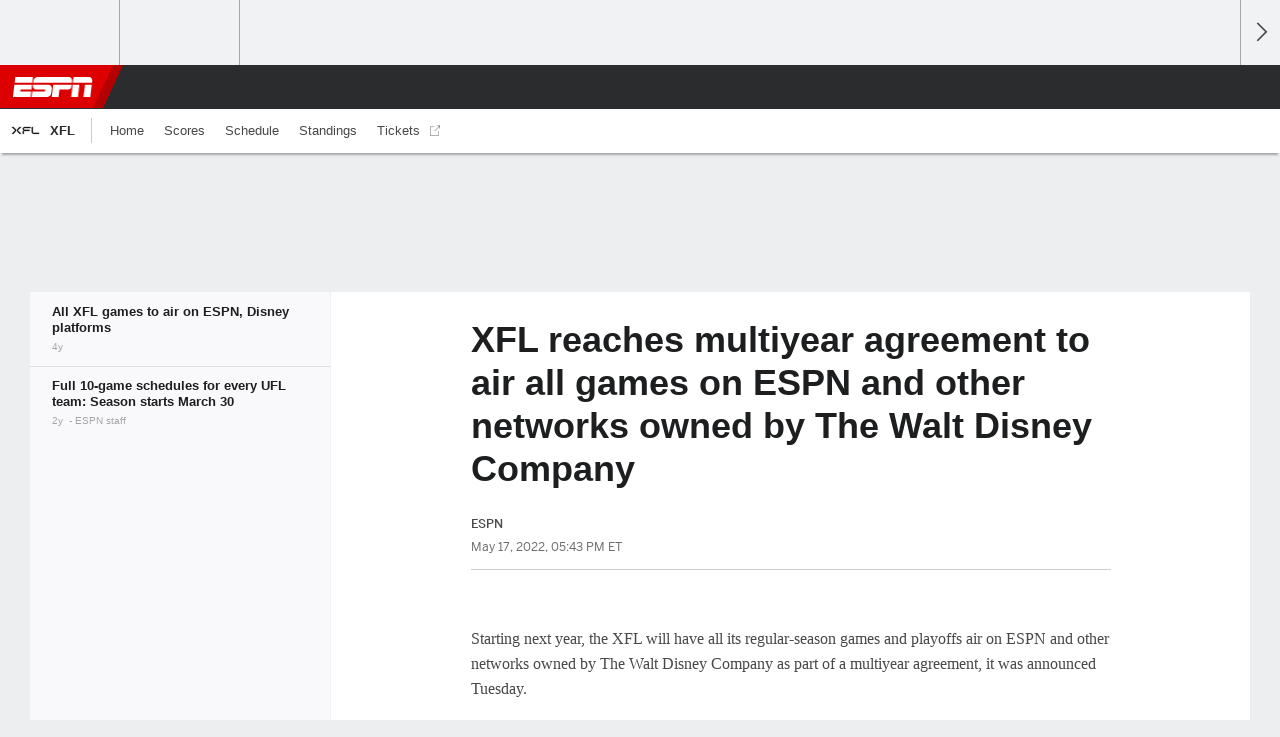

--- FILE ---
content_type: text/html;charset=UTF-8
request_url: https://www.espn.com/xfl/story/_/id/33934329/xfl-reaches-multiyear-agreement-air-all-games-espn-networks-owned-walt-disney-company
body_size: 27656
content:

	<!DOCTYPE html>
	<html class="no-icon-fonts" lang="en">
	<head>
		<meta http-equiv="content-type" content="text/html; charset=UTF-8" />
<meta http-equiv="x-ua-compatible" content="IE=edge,chrome=1" />
<meta name="viewport" content="initial-scale=1.0, maximum-scale=1.0, user-scalable=no">
<meta name="referrer" content="origin-when-cross-origin">
<link rel="canonical" href="https://www.espn.com/xfl/story/_/id/33934329/xfl-reaches-multiyear-agreement-air-all-games-espn-networks-owned-walt-disney-company" />
<title>XFL reaches multiyear agreement to air all games on ESPN and other networks owned by The Walt Disney Company - ESPN</title>
<meta name="description" content="Starting in February 2023, all XFL games, including the playoffs, will air on ESPN and other networks owned by The Walt Disney Company." />
<link rel="manifest" href="/manifest.json">
<meta name="DC.date.issued" content="2022-05-17T21:43:00Z">
<meta property="fb:app_id" content="116656161708917" />
<meta property="og:site_name" content="ESPN.com" />
<meta property="og:url" content="https://www.espn.com/xfl/story/_/id/33934329/xfl-reaches-multiyear-agreement-air-all-games-espn-networks-owned-walt-disney-company" />
<meta property="og:title" content="XFL reaches multiyear agreement to air all games on ESPN and other networks owned by The Walt Disney Company"/>
<meta property="og:description" content="Starting in February 2023, all XFL games, including the playoffs, will air on ESPN and other networks owned by The Walt Disney Company." />
<meta property="og:image" content="https://a4.espncdn.com/combiner/i?img=%2Fphoto%2F2019%2F0506%2Fr539106_1296x729_16%2D9.jpg"/>
<meta property="og:image:width" content="1296" />
<meta property="og:image:height" content="729" />
<meta property="og:type" content="article" />
<meta property="article:opinion" content="false" />
<meta property="article:content_tier" content="free" />
<meta property="fb:pages" content="104266592953439" />
<meta name="twitter:site" content="espn" />
<meta name="twitter:url" content="https://www.espn.com/xfl/story/_/id/33934329/xfl-reaches-multiyear-agreement-air-all-games-espn-networks-owned-walt-disney-company" />
<meta name="twitter:title" content="All XFL games to air on ESPN, Disney platforms"/>
<meta name="twitter:description" content="Starting in February 2023, all XFL games, including the playoffs, will air on ESPN and other networks owned by The Walt Disney Company." />
<meta name="twitter:card" content="summary_large_image">
<meta name="twitter:app:name:iphone" content="ESPN"/>
<meta name="twitter:app:id:iphone" content="317469184"/>
<meta name="twitter:app:url:iphone" content="sportscenter://x-callback-url/showStory?uid=33934329"/>
<meta name="twitter:app:name:googleplay" content="ESPN"/>
<meta name="twitter:app:id:googleplay" content="com.espn.score_center"/>
<meta name="twitter:app:url:googleplay" content="sportscenter://x-callback-url/showStory?uid=33934329"/>
<meta name="title" content="XFL reaches multiyear agreement to air all games on ESPN and other networks owned by The Walt Disney Company - ESPN"/>
<meta name="medium" content="article" />
<meta name="apple-itunes-app" content="app-id=317469184, app-argument=sportscenter://x-callback-url/showStory?uid=33934329"/>

<!-- Indicate preferred brand name for Google to display -->
<script type="application/ld+json">
	{
		"@context": "https://schema.org",
		"@type":    "WebSite",
		"name":     "ESPN",
		"url":      "https://www.espn.com/"
		
	}
</script>




<script type="application/ld+json">{"@context":"http://schema.org","@type":"NewsArticle","mainEntityOfPage":{"@type":"WebPage","@id":"https://www.espn.com/xfl/story/_/id/33934329/xfl-reaches-multiyear-agreement-air-all-games-espn-networks-owned-walt-disney-company"},"headline":"XFL reaches multiyear agreement to air all games on ESPN and other networks owned by The Walt Disney Company - ESPN","description":"Starting in February 2023, all XFL games, including the playoffs, will air on ESPN and other networks owned by The Walt Disney Company.","datePublished":"2022-05-17T21:43:00Z","dateModified":"2022-05-17T21:43:00Z","image":{"@type":"ImageObject","url":"https://a.espncdn.com/photo/2019/0506/r539106_1296x729_16-9.jpg","width":1296,"height":729},"publisher":{"@type":"organization","name":"ESPN","logo":{"@type":"ImageObject","url":"https://a.espncdn.com/combiner/i?img=/i/espn/espn_logos/amp/ESPN_amp.png&w=600&h=60","width":107,"height":60}}}</script><link rel="preload" as="font" type="font/woff2" href="https://a.espncdn.com/fonts/1.0.74/ESPNIcons/ESPNIcons.woff2" crossorigin/><link rel="preload" as="image" media="(min-width: 376px)" fetchpriority="high" href="https://a.espncdn.com/combiner/i?img=%2Fphoto%2F2019%2F0506%2Fr539106_1296x518_5%2D2.jpg&w=920&h=368&scale=crop&cquality=80&location=origin&format=jpg">
<link rel="preload" as="image" media="(max-width: 375px)" fetchpriority="high" imagesrcset="https://a.espncdn.com/combiner/i?img=%2Fphoto%2F2019%2F0506%2Fr539106_1296x518_5%2D2.jpg&w=375&h=150&scale=crop&cquality=80&location=origin, https://a.espncdn.com/combiner/i?img=%2Fphoto%2F2019%2F0506%2Fr539106_1296x518_5%2D2.jpg&w=750&h=300&scale=crop&cquality=40&location=origin&format=jpg 2x">
<!--
<PageMap>
	<DataObject type="document">
		<Attribute name="title">All XFL games to air on ESPN, Disney platforms</Attribute>
	</DataObject>
	<DataObject type="thumbnail">
		<Attribute name="src" value="https://a4.espncdn.com/combiner/i?img=%2Fphoto%2F2019%2F0506%2Fr539106_1296x729_16%2D9.jpg" />
		<Attribute name="width" value="1296" />
		<Attribute name="height" value="729" />
	</DataObject>
</PageMap>
-->
<script>
	try{
		__dataLayer = window.__dataLayer || {}; 
		__dataLayer.visitor = __dataLayer.visitor || {};
		__dataLayer.visitor.consent = Object.assign({ isAnonymous: !1 }, JSON.parse(localStorage.getItem("consentToken")).data);
	}catch(e){}
</script>

<script type="text/javascript" src="https://dcf.espn.com/TWDC-DTCI/prod/Bootstrap.js"></script>

<link rel="alternate" hreflang="en-us" href="https://www.espn.com/xfl/story/_/id/33934329/xfl-reaches-multiyear-agreement-air-all-games-espn-networks-owned-walt-disney-company" />
<link rel="alternate" hreflang="en-in" href="https://www.espn.in/xfl/story/_/id/33934329/xfl-reaches-multiyear-agreement-air-all-games-espn-networks-owned-walt-disney-company" />
<link rel="alternate" hreflang="en-au" href="https://www.espn.com.au/xfl/story/_/id/33934329/xfl-reaches-multiyear-agreement-air-all-games-espn-networks-owned-walt-disney-company" />
<link rel="alternate" hreflang="en-sg" href="https://www.espn.com.sg/xfl/story/_/id/33934329/xfl-reaches-multiyear-agreement-air-all-games-espn-networks-owned-walt-disney-company" />
<link rel="alternate" hreflang="en-za" href="https://africa.espn.com/xfl/story/_/id/33934329/xfl-reaches-multiyear-agreement-air-all-games-espn-networks-owned-walt-disney-company" />
<link rel="alternate" hreflang="en-ph" href="https://www.espn.ph/xfl/story/_/id/33934329/xfl-reaches-multiyear-agreement-air-all-games-espn-networks-owned-walt-disney-company" />
<link rel="alternate" hreflang="en-gb" href="https://www.espn.co.uk/xfl/story/_/id/33934329/xfl-reaches-multiyear-agreement-air-all-games-espn-networks-owned-walt-disney-company" />
<script type="text/javascript">
;(function(){

function rc(a){for(var b=a+"=",c=document.cookie.split(";"),d=0;d<c.length;d++){for(var e=c[d];" "===e.charAt(0);)e=e.substring(1,e.length);if(0===e.indexOf(b))return e.substring(b.length,e.length)}return null}var _nr=!1,_nrCookie=rc("_nr");null!==_nrCookie?"1"===_nrCookie&&(_nr=!0):Math.floor(100*Math.random())+1===13?(_nr=!0,document.cookie="_nr=1; path=/"):(_nr=!1,document.cookie="_nr=0; path=/");_nr&&(function(){;window.NREUM||(NREUM={});NREUM.init={privacy:{cookies_enabled:true},ajax:{deny_list:["bam.nr-data.net"]}};
;NREUM.loader_config={accountID:"459463",trustKey:"486618",agentID:"4434370",licenseKey:"NRBR-0abaca59ac0e8679fd6",applicationID:"3785502"};
;NREUM.info={beacon:"bam.nr-data.net",errorBeacon:"bam.nr-data.net",licenseKey:"NRBR-0abaca59ac0e8679fd6",applicationID:"3785502",sa:1};
;(()=>{"use strict";var e,t,n={8768:(e,t,n)=>{n.d(t,{T:()=>r,p:()=>i});const r=/(iPad|iPhone|iPod)/g.test(navigator.userAgent),i=r&&Boolean("undefined"==typeof SharedWorker)},880:(e,t,n)=>{n.d(t,{P_:()=>f,Mt:()=>p,C5:()=>s,DL:()=>m,OP:()=>_,lF:()=>E,Yu:()=>y,Dg:()=>g,CX:()=>c,GE:()=>b,sU:()=>j});var r=n(6797),i=n(4286);const o={beacon:r.ce.beacon,errorBeacon:r.ce.errorBeacon,licenseKey:void 0,applicationID:void 0,sa:void 0,queueTime:void 0,applicationTime:void 0,ttGuid:void 0,user:void 0,account:void 0,product:void 0,extra:void 0,jsAttributes:{},userAttributes:void 0,atts:void 0,transactionName:void 0,tNamePlain:void 0},a={};function s(e){if(!e)throw new Error("All info objects require an agent identifier!");if(!a[e])throw new Error("Info for ".concat(e," was never set"));return a[e]}function c(e,t){if(!e)throw new Error("All info objects require an agent identifier!");a[e]=(0,i.D)(t,o),(0,r.Qy)(e,a[e],"info")}var u=n(2797);const d=()=>{const e={blockSelector:"[data-nr-block]",maskInputOptions:{password:!0}};return{allow_bfcache:!0,privacy:{cookies_enabled:!0},ajax:{deny_list:void 0,enabled:!0,harvestTimeSeconds:10},distributed_tracing:{enabled:void 0,exclude_newrelic_header:void 0,cors_use_newrelic_header:void 0,cors_use_tracecontext_headers:void 0,allowed_origins:void 0},session:{domain:void 0,expiresMs:u.oD,inactiveMs:u.Hb},ssl:void 0,obfuscate:void 0,jserrors:{enabled:!0,harvestTimeSeconds:10},metrics:{enabled:!0},page_action:{enabled:!0,harvestTimeSeconds:30},page_view_event:{enabled:!0},page_view_timing:{enabled:!0,harvestTimeSeconds:30,long_task:!1},session_trace:{enabled:!0,harvestTimeSeconds:10},session_replay:{enabled:!1,harvestTimeSeconds:60,sampleRate:.1,errorSampleRate:.1,maskTextSelector:"*",maskAllInputs:!0,get blockClass(){return"nr-block"},get ignoreClass(){return"nr-ignore"},get maskTextClass(){return"nr-mask"},get blockSelector(){return e.blockSelector},set blockSelector(t){e.blockSelector+=",".concat(t)},get maskInputOptions(){return e.maskInputOptions},set maskInputOptions(t){e.maskInputOptions={...t,password:!0}}},spa:{enabled:!0,harvestTimeSeconds:10}}},l={};function f(e){if(!e)throw new Error("All configuration objects require an agent identifier!");if(!l[e])throw new Error("Configuration for ".concat(e," was never set"));return l[e]}function g(e,t){if(!e)throw new Error("All configuration objects require an agent identifier!");l[e]=(0,i.D)(t,d()),(0,r.Qy)(e,l[e],"config")}function p(e,t){if(!e)throw new Error("All configuration objects require an agent identifier!");var n=f(e);if(n){for(var r=t.split("."),i=0;i<r.length-1;i++)if("object"!=typeof(n=n[r[i]]))return;n=n[r[r.length-1]]}return n}const h={accountID:void 0,trustKey:void 0,agentID:void 0,licenseKey:void 0,applicationID:void 0,xpid:void 0},v={};function m(e){if(!e)throw new Error("All loader-config objects require an agent identifier!");if(!v[e])throw new Error("LoaderConfig for ".concat(e," was never set"));return v[e]}function b(e,t){if(!e)throw new Error("All loader-config objects require an agent identifier!");v[e]=(0,i.D)(t,h),(0,r.Qy)(e,v[e],"loader_config")}const y=(0,r.mF)().o;var w=n(2374),A=n(1651);const x={buildEnv:A.Re,bytesSent:{},queryBytesSent:{},customTransaction:void 0,disabled:!1,distMethod:A.gF,isolatedBacklog:!1,loaderType:void 0,maxBytes:3e4,offset:Math.floor(w._A?.performance?.timeOrigin||w._A?.performance?.timing?.navigationStart||Date.now()),onerror:void 0,origin:""+w._A.location,ptid:void 0,releaseIds:{},session:void 0,xhrWrappable:"function"==typeof w._A.XMLHttpRequest?.prototype?.addEventListener,version:A.q4},D={};function _(e){if(!e)throw new Error("All runtime objects require an agent identifier!");if(!D[e])throw new Error("Runtime for ".concat(e," was never set"));return D[e]}function j(e,t){if(!e)throw new Error("All runtime objects require an agent identifier!");D[e]=(0,i.D)(t,x),(0,r.Qy)(e,D[e],"runtime")}function E(e){return function(e){try{const t=s(e);return!!t.licenseKey&&!!t.errorBeacon&&!!t.applicationID}catch(e){return!1}}(e)}},4286:(e,t,n)=>{n.d(t,{D:()=>i});var r=n(8610);function i(e,t){try{if(!e||"object"!=typeof e)return(0,r.Z)("Setting a Configurable requires an object as input");if(!t||"object"!=typeof t)return(0,r.Z)("Setting a Configurable requires a model to set its initial properties");const n=Object.create(Object.getPrototypeOf(t),Object.getOwnPropertyDescriptors(t)),o=0===Object.keys(n).length?e:n;for(let a in o)if(void 0!==e[a])try{"object"==typeof e[a]&&"object"==typeof t[a]?n[a]=i(e[a],t[a]):n[a]=e[a]}catch(e){(0,r.Z)("An error occurred while setting a property of a Configurable",e)}return n}catch(e){(0,r.Z)("An error occured while setting a Configurable",e)}}},1651:(e,t,n)=>{n.d(t,{Re:()=>i,gF:()=>o,q4:()=>r});const r="1.234.0",i="PROD",o="CDN"},9557:(e,t,n)=>{n.d(t,{w:()=>o});var r=n(8610);const i={agentIdentifier:"",ee:void 0};class o{constructor(e){try{if("object"!=typeof e)return(0,r.Z)("shared context requires an object as input");this.sharedContext={},Object.assign(this.sharedContext,i),Object.entries(e).forEach((e=>{let[t,n]=e;Object.keys(i).includes(t)&&(this.sharedContext[t]=n)}))}catch(e){(0,r.Z)("An error occured while setting SharedContext",e)}}}},4329:(e,t,n)=>{n.d(t,{L:()=>d,R:()=>c});var r=n(3752),i=n(7022),o=n(4045),a=n(2325);const s={};function c(e,t){const n={staged:!1,priority:a.p[t]||0};u(e),s[e].get(t)||s[e].set(t,n)}function u(e){e&&(s[e]||(s[e]=new Map))}function d(){let e=arguments.length>0&&void 0!==arguments[0]?arguments[0]:"",t=arguments.length>1&&void 0!==arguments[1]?arguments[1]:"feature";if(u(e),!e||!s[e].get(t))return a(t);s[e].get(t).staged=!0;const n=[...s[e]];function a(t){const n=e?r.ee.get(e):r.ee,a=o.X.handlers;if(n.backlog&&a){var s=n.backlog[t],c=a[t];if(c){for(var u=0;s&&u<s.length;++u)l(s[u],c);(0,i.D)(c,(function(e,t){(0,i.D)(t,(function(t,n){n[0].on(e,n[1])}))}))}delete a[t],n.backlog[t]=null,n.emit("drain-"+t,[])}}n.every((e=>{let[t,n]=e;return n.staged}))&&(n.sort(((e,t)=>e[1].priority-t[1].priority)),n.forEach((e=>{let[t]=e;a(t)})))}function l(e,t){var n=e[1];(0,i.D)(t[n],(function(t,n){var r=e[0];if(n[0]===r){var i=n[1],o=e[3],a=e[2];i.apply(o,a)}}))}},3752:(e,t,n)=>{n.d(t,{ee:()=>u});var r=n(6797),i=n(3916),o=n(7022),a=n(880),s="nr@context";let c=(0,r.fP)();var u;function d(){}function l(){return new d}function f(){u.aborted=!0,u.backlog={}}c.ee?u=c.ee:(u=function e(t,n){var r={},c={},g={},p=!1;try{p=16===n.length&&(0,a.OP)(n).isolatedBacklog}catch(e){}var h={on:b,addEventListener:b,removeEventListener:y,emit:m,get:A,listeners:w,context:v,buffer:x,abort:f,aborted:!1,isBuffering:D,debugId:n,backlog:p?{}:t&&"object"==typeof t.backlog?t.backlog:{}};return h;function v(e){return e&&e instanceof d?e:e?(0,i.X)(e,s,l):l()}function m(e,n,r,i,o){if(!1!==o&&(o=!0),!u.aborted||i){t&&o&&t.emit(e,n,r);for(var a=v(r),s=w(e),d=s.length,l=0;l<d;l++)s[l].apply(a,n);var f=_()[c[e]];return f&&f.push([h,e,n,a]),a}}function b(e,t){r[e]=w(e).concat(t)}function y(e,t){var n=r[e];if(n)for(var i=0;i<n.length;i++)n[i]===t&&n.splice(i,1)}function w(e){return r[e]||[]}function A(t){return g[t]=g[t]||e(h,t)}function x(e,t){var n=_();h.aborted||(0,o.D)(e,(function(e,r){t=t||"feature",c[r]=t,t in n||(n[t]=[])}))}function D(e){return!!_()[c[e]]}function _(){return h.backlog}}(void 0,"globalEE"),c.ee=u)},9252:(e,t,n)=>{n.d(t,{E:()=>r,p:()=>i});var r=n(3752).ee.get("handle");function i(e,t,n,i,o){o?(o.buffer([e],i),o.emit(e,t,n)):(r.buffer([e],i),r.emit(e,t,n))}},4045:(e,t,n)=>{n.d(t,{X:()=>o});var r=n(9252);o.on=a;var i=o.handlers={};function o(e,t,n,o){a(o||r.E,i,e,t,n)}function a(e,t,n,i,o){o||(o="feature"),e||(e=r.E);var a=t[o]=t[o]||{};(a[n]=a[n]||[]).push([e,i])}},8544:(e,t,n)=>{n.d(t,{bP:()=>s,iz:()=>c,m$:()=>a});var r=n(2374);let i=!1,o=!1;try{const e={get passive(){return i=!0,!1},get signal(){return o=!0,!1}};r._A.addEventListener("test",null,e),r._A.removeEventListener("test",null,e)}catch(e){}function a(e,t){return i||o?{capture:!!e,passive:i,signal:t}:!!e}function s(e,t){let n=arguments.length>2&&void 0!==arguments[2]&&arguments[2],r=arguments.length>3?arguments[3]:void 0;window.addEventListener(e,t,a(n,r))}function c(e,t){let n=arguments.length>2&&void 0!==arguments[2]&&arguments[2],r=arguments.length>3?arguments[3]:void 0;document.addEventListener(e,t,a(n,r))}},5526:(e,t,n)=>{n.d(t,{Rl:()=>a,ky:()=>s});var r=n(2374);const i="xxxxxxxx-xxxx-4xxx-yxxx-xxxxxxxxxxxx";function o(e,t){return e?15&e[t]:16*Math.random()|0}function a(){const e=r._A?.crypto||r._A?.msCrypto;let t,n=0;return e&&e.getRandomValues&&(t=e.getRandomValues(new Uint8Array(31))),i.split("").map((e=>"x"===e?o(t,++n).toString(16):"y"===e?(3&o()|8).toString(16):e)).join("")}function s(e){const t=r._A?.crypto||r._A?.msCrypto;let n,i=0;t&&t.getRandomValues&&(n=t.getRandomValues(new Uint8Array(31)));const a=[];for(var s=0;s<e;s++)a.push(o(n,++i).toString(16));return a.join("")}},2797:(e,t,n)=>{n.d(t,{Bq:()=>r,Hb:()=>o,oD:()=>i});const r="NRBA",i=144e5,o=18e5},2053:(e,t,n)=>{function r(){return Math.round(performance.now())}n.d(t,{z:()=>r})},8610:(e,t,n)=>{function r(e,t){"function"==typeof console.warn&&(console.warn("New Relic: ".concat(e)),t&&console.warn(t))}n.d(t,{Z:()=>r})},7269:(e,t,n)=>{n.d(t,{N:()=>u,T:()=>d});var r=n(7022),i=n(3752),o=n(9252),a=n(4329),s=n(2325);const c={stn:[s.D.sessionTrace],err:[s.D.jserrors,s.D.metrics],ins:[s.D.pageAction],spa:[s.D.spa],sr:[s.D.sessionReplay]};function u(e,t){var n=i.ee.get(t);e&&"object"==typeof e&&((0,r.D)(e,(function(e,t){if(!t)return(c[e]||[]).forEach((t=>{(0,o.p)("block-"+e,[],void 0,t,n)}));d[e]||((0,o.p)("feat-"+e,[],void 0,c[e],n),d[e]=!0)})),(0,a.L)(t,s.D.pageViewEvent))}const d={}},3916:(e,t,n)=>{n.d(t,{X:()=>i});var r=Object.prototype.hasOwnProperty;function i(e,t,n){if(r.call(e,t))return e[t];var i=n();if(Object.defineProperty&&Object.keys)try{return Object.defineProperty(e,t,{value:i,writable:!0,enumerable:!1}),i}catch(e){}return e[t]=i,i}},2374:(e,t,n)=>{n.d(t,{FN:()=>a,_A:()=>o,il:()=>r,v6:()=>i});const r=Boolean("undefined"!=typeof window&&window.document),i=Boolean("undefined"!=typeof WorkerGlobalScope&&self.navigator instanceof WorkerNavigator);let o=(()=>{if(r)return window;if(i){if("undefined"!=typeof globalThis&&globalThis instanceof WorkerGlobalScope)return globalThis;if(self instanceof WorkerGlobalScope)return self}throw new Error('New Relic browser agent shutting down due to error: Unable to locate global scope. This is possibly due to code redefining browser global variables like "self" and "window".')})();const a=""+o.location},7022:(e,t,n)=>{n.d(t,{D:()=>r});const r=(e,t)=>Object.entries(e||{}).map((e=>{let[n,r]=e;return t(n,r)}))},2438:(e,t,n)=>{n.d(t,{P:()=>o});var r=n(3752);const i=()=>{const e=new WeakSet;return(t,n)=>{if("object"==typeof n&&null!==n){if(e.has(n))return;e.add(n)}return n}};function o(e){try{return JSON.stringify(e,i())}catch(e){try{r.ee.emit("internal-error",[e])}catch(e){}}}},2650:(e,t,n)=>{n.d(t,{K:()=>a,b:()=>o});var r=n(8544);function i(){return"undefined"==typeof document||"complete"===document.readyState}function o(e,t){if(i())return e();(0,r.bP)("load",e,t)}function a(e){if(i())return e();(0,r.iz)("DOMContentLoaded",e)}},6797:(e,t,n)=>{n.d(t,{EZ:()=>u,Qy:()=>c,ce:()=>o,fP:()=>a,gG:()=>d,mF:()=>s});var r=n(2053),i=n(2374);const o={beacon:"bam.nr-data.net",errorBeacon:"bam.nr-data.net"};function a(){return i._A.NREUM||(i._A.NREUM={}),void 0===i._A.newrelic&&(i._A.newrelic=i._A.NREUM),i._A.NREUM}function s(){let e=a();return e.o||(e.o={ST:i._A.setTimeout,SI:i._A.setImmediate,CT:i._A.clearTimeout,XHR:i._A.XMLHttpRequest,REQ:i._A.Request,EV:i._A.Event,PR:i._A.Promise,MO:i._A.MutationObserver,FETCH:i._A.fetch}),e}function c(e,t,n){let i=a();const o=i.initializedAgents||{},s=o[e]||{};return Object.keys(s).length||(s.initializedAt={ms:(0,r.z)(),date:new Date}),i.initializedAgents={...o,[e]:{...s,[n]:t}},i}function u(e,t){a()[e]=t}function d(){return function(){let e=a();const t=e.info||{};e.info={beacon:o.beacon,errorBeacon:o.errorBeacon,...t}}(),function(){let e=a();const t=e.init||{};e.init={...t}}(),s(),function(){let e=a();const t=e.loader_config||{};e.loader_config={...t}}(),a()}},6998:(e,t,n)=>{n.d(t,{N:()=>i});var r=n(8544);function i(e){let t=arguments.length>1&&void 0!==arguments[1]&&arguments[1],n=arguments.length>2?arguments[2]:void 0,i=arguments.length>3?arguments[3]:void 0;return void(0,r.iz)("visibilitychange",(function(){if(t)return void("hidden"==document.visibilityState&&e());e(document.visibilityState)}),n,i)}},6034:(e,t,n)=>{n.d(t,{gF:()=>o,mY:()=>i,t9:()=>r,vz:()=>s,xS:()=>a});const r=n(2325).D.metrics,i="sm",o="cm",a="storeSupportabilityMetrics",s="storeEventMetrics"},2484:(e,t,n)=>{n.d(t,{Dz:()=>i,OJ:()=>a,qw:()=>o,t9:()=>r});const r=n(2325).D.pageViewEvent,i="firstbyte",o="domcontent",a="windowload"},6382:(e,t,n)=>{n.d(t,{t:()=>r});const r=n(2325).D.pageViewTiming},1509:(e,t,n)=>{n.d(t,{W:()=>o});var r=n(880),i=n(3752);class o{constructor(e,t,n){this.agentIdentifier=e,this.aggregator=t,this.ee=i.ee.get(e,(0,r.OP)(this.agentIdentifier).isolatedBacklog),this.featureName=n,this.blocked=!1}}},3975:(e,t,n)=>{n.d(t,{j:()=>v});var r=n(2325),i=n(880),o=n(9252),a=n(3752),s=n(2053),c=n(4329),u=n(2650),d=n(2374),l=n(8610),f=n(6034),g=n(6797);function p(){const e=(0,g.gG)();["setErrorHandler","finished","addToTrace","inlineHit","addRelease","addPageAction","setCurrentRouteName","setPageViewName","setCustomAttribute","interaction","noticeError","setUserId"].forEach((t=>{e[t]=function(){for(var n=arguments.length,r=new Array(n),i=0;i<n;i++)r[i]=arguments[i];return function(t){for(var n=arguments.length,r=new Array(n>1?n-1:0),i=1;i<n;i++)r[i-1]=arguments[i];let o=[];return Object.values(e.initializedAgents).forEach((e=>{e.exposed&&e.api[t]&&o.push(e.api[t](...r))})),o.length>1?o:o[0]}(t,...r)}}))}var h=n(7269);function v(e){let t=arguments.length>1&&void 0!==arguments[1]?arguments[1]:{},v=arguments.length>2?arguments[2]:void 0,m=arguments.length>3?arguments[3]:void 0,{init:b,info:y,loader_config:w,runtime:A={loaderType:v},exposed:x=!0}=t;const D=(0,g.gG)();y||(b=D.init,y=D.info,w=D.loader_config),(0,i.Dg)(e,b||{}),(0,i.GE)(e,w||{}),(0,i.sU)(e,A),y.jsAttributes??={},d.v6&&(y.jsAttributes.isWorker=!0),(0,i.CX)(e,y),p();const _=function(e,t){t||(0,c.R)(e,"api");const g={};var p=a.ee.get(e),h=p.get("tracer"),v="api-",m=v+"ixn-";function b(t,n,r,o){const a=(0,i.C5)(e);return null===n?delete a.jsAttributes[t]:(0,i.CX)(e,{...a,jsAttributes:{...a.jsAttributes,[t]:n}}),A(v,r,!0,o||null===n?"session":void 0)(t,n)}function y(){}["setErrorHandler","finished","addToTrace","inlineHit","addRelease"].forEach((e=>g[e]=A(v,e,!0,"api"))),g.addPageAction=A(v,"addPageAction",!0,r.D.pageAction),g.setCurrentRouteName=A(v,"routeName",!0,r.D.spa),g.setPageViewName=function(t,n){if("string"==typeof t)return"/"!==t.charAt(0)&&(t="/"+t),(0,i.OP)(e).customTransaction=(n||"http://custom.transaction")+t,A(v,"setPageViewName",!0)()},g.setCustomAttribute=function(e,t){let n=arguments.length>2&&void 0!==arguments[2]&&arguments[2];if("string"==typeof e){if(["string","number"].includes(typeof t)||null===t)return b(e,t,"setCustomAttribute",n);(0,l.Z)("Failed to execute setCustomAttribute.\nNon-null value must be a string or number type, but a type of <".concat(typeof t,"> was provided."))}else(0,l.Z)("Failed to execute setCustomAttribute.\nName must be a string type, but a type of <".concat(typeof e,"> was provided."))},g.setUserId=function(e){if("string"==typeof e||null===e)return b("enduser.id",e,"setUserId",!0);(0,l.Z)("Failed to execute setUserId.\nNon-null value must be a string type, but a type of <".concat(typeof e,"> was provided."))},g.interaction=function(){return(new y).get()};var w=y.prototype={createTracer:function(e,t){var n={},i=this,a="function"==typeof t;return(0,o.p)(m+"tracer",[(0,s.z)(),e,n],i,r.D.spa,p),function(){if(h.emit((a?"":"no-")+"fn-start",[(0,s.z)(),i,a],n),a)try{return t.apply(this,arguments)}catch(e){throw h.emit("fn-err",[arguments,this,"string"==typeof e?new Error(e):e],n),e}finally{h.emit("fn-end",[(0,s.z)()],n)}}}};function A(e,t,n,i){return function(){return(0,o.p)(f.xS,["API/"+t+"/called"],void 0,r.D.metrics,p),i&&(0,o.p)(e+t,[(0,s.z)(),...arguments],n?null:this,i,p),n?void 0:this}}function x(){n.e(439).then(n.bind(n,5692)).then((t=>{let{setAPI:n}=t;n(e),(0,c.L)(e,"api")})).catch((()=>(0,l.Z)("Downloading runtime APIs failed...")))}return["actionText","setName","setAttribute","save","ignore","onEnd","getContext","end","get"].forEach((e=>{w[e]=A(m,e,void 0,r.D.spa)})),g.noticeError=function(e,t){"string"==typeof e&&(e=new Error(e)),(0,o.p)(f.xS,["API/noticeError/called"],void 0,r.D.metrics,p),(0,o.p)("err",[e,(0,s.z)(),!1,t],void 0,r.D.jserrors,p)},d.v6?x():(0,u.b)((()=>x()),!0),g}(e,m);return(0,g.Qy)(e,_,"api"),(0,g.Qy)(e,x,"exposed"),(0,g.EZ)("activatedFeatures",h.T),_}},2325:(e,t,n)=>{n.d(t,{D:()=>r,p:()=>i});const r={ajax:"ajax",jserrors:"jserrors",metrics:"metrics",pageAction:"page_action",pageViewEvent:"page_view_event",pageViewTiming:"page_view_timing",sessionReplay:"session_replay",sessionTrace:"session_trace",spa:"spa"},i={[r.pageViewEvent]:1,[r.pageViewTiming]:2,[r.metrics]:3,[r.jserrors]:4,[r.ajax]:5,[r.sessionTrace]:6,[r.pageAction]:7,[r.spa]:8,[r.sessionReplay]:9}}},r={};function i(e){var t=r[e];if(void 0!==t)return t.exports;var o=r[e]={exports:{}};return n[e](o,o.exports,i),o.exports}i.m=n,i.d=(e,t)=>{for(var n in t)i.o(t,n)&&!i.o(e,n)&&Object.defineProperty(e,n,{enumerable:!0,get:t[n]})},i.f={},i.e=e=>Promise.all(Object.keys(i.f).reduce(((t,n)=>(i.f[n](e,t),t)),[])),i.u=e=>(({78:"page_action-aggregate",147:"metrics-aggregate",193:"session_trace-aggregate",242:"session-manager",317:"jserrors-aggregate",348:"page_view_timing-aggregate",412:"lazy-feature-loader",439:"async-api",538:"recorder",590:"session_replay-aggregate",675:"compressor",786:"page_view_event-aggregate",873:"spa-aggregate",898:"ajax-aggregate"}[e]||e)+"."+{78:"e03e2220",147:"75d6a08d",193:"715c3096",242:"9219a813",286:"d701d70f",317:"8c74e315",348:"ad791b05",412:"fe5af5d1",439:"bbe52263",538:"1b18459f",590:"36b41a12",646:"c6971123",675:"ae9f91a8",786:"e157f7ce",873:"e1bcad73",898:"716f46cf"}[e]+"-1.234.0.min.js"),i.o=(e,t)=>Object.prototype.hasOwnProperty.call(e,t),e={},t="NRBA:",i.l=(n,r,o,a)=>{if(e[n])e[n].push(r);else{var s,c;if(void 0!==o)for(var u=document.getElementsByTagName("script"),d=0;d<u.length;d++){var l=u[d];if(l.getAttribute("src")==n||l.getAttribute("data-webpack")==t+o){s=l;break}}s||(c=!0,(s=document.createElement("script")).charset="utf-8",s.timeout=120,i.nc&&s.setAttribute("nonce",i.nc),s.setAttribute("data-webpack",t+o),s.src=n),e[n]=[r];var f=(t,r)=>{s.onerror=s.onload=null,clearTimeout(g);var i=e[n];if(delete e[n],s.parentNode&&s.parentNode.removeChild(s),i&&i.forEach((e=>e(r))),t)return t(r)},g=setTimeout(f.bind(null,void 0,{type:"timeout",target:s}),12e4);s.onerror=f.bind(null,s.onerror),s.onload=f.bind(null,s.onload),c&&document.head.appendChild(s)}},i.r=e=>{"undefined"!=typeof Symbol&&Symbol.toStringTag&&Object.defineProperty(e,Symbol.toStringTag,{value:"Module"}),Object.defineProperty(e,"__esModule",{value:!0})},i.j=35,i.p="https://js-agent.newrelic.com/",(()=>{var e={35:0,266:0};i.f.j=(t,n)=>{var r=i.o(e,t)?e[t]:void 0;if(0!==r)if(r)n.push(r[2]);else{var o=new Promise(((n,i)=>r=e[t]=[n,i]));n.push(r[2]=o);var a=i.p+i.u(t),s=new Error;i.l(a,(n=>{if(i.o(e,t)&&(0!==(r=e[t])&&(e[t]=void 0),r)){var o=n&&("load"===n.type?"missing":n.type),a=n&&n.target&&n.target.src;s.message="Loading chunk "+t+" failed.\n("+o+": "+a+")",s.name="ChunkLoadError",s.type=o,s.request=a,r[1](s)}}),"chunk-"+t,t)}};var t=(t,n)=>{var r,o,[a,s,c]=n,u=0;if(a.some((t=>0!==e[t]))){for(r in s)i.o(s,r)&&(i.m[r]=s[r]);if(c)c(i)}for(t&&t(n);u<a.length;u++)o=a[u],i.o(e,o)&&e[o]&&e[o][0](),e[o]=0},n=window.webpackChunkNRBA=window.webpackChunkNRBA||[];n.forEach(t.bind(null,0)),n.push=t.bind(null,n.push.bind(n))})();var o={};(()=>{i.r(o);var e=i(2325),t=i(880);const n=Object.values(e.D);function r(e){const r={};return n.forEach((n=>{r[n]=function(e,n){return!1!==(0,t.Mt)(n,"".concat(e,".enabled"))}(n,e)})),r}var a=i(3975);var s=i(9252),c=i(8768),u=i(4329),d=i(1509),l=i(2650),f=i(2374),g=i(8610);class p extends d.W{constructor(e,t,n){let r=!(arguments.length>3&&void 0!==arguments[3])||arguments[3];super(e,t,n),this.hasAggregator=!1,this.auto=r,this.abortHandler,r&&(0,u.R)(e,n)}importAggregator(n){if(this.hasAggregator||!this.auto)return;let r,o;this.hasAggregator=!0,!0!==(0,t.Mt)(this.agentIdentifier,"privacy.cookies_enabled")||f.v6||(o=Promise.all([i.e(286),i.e(242)]).then(i.bind(i,3289)).catch((e=>{(0,g.Z)("failed to import the session manager",e)})));const a=async()=>{try{if(o&&!r){const{setupAgentSession:e}=await o;r=e(this.agentIdentifier)}if(!function(t,n){return t!==e.D.sessionReplay||(!!n?.isNew||!!n?.state.sessionReplayActive)}(this.featureName,r))return void(0,u.L)(this.agentIdentifier,this.featureName);const{lazyFeatureLoader:t}=await i.e(412).then(i.bind(i,3160)),{Aggregate:a}=await t(this.featureName,"aggregate");new a(this.agentIdentifier,this.aggregator,n)}catch(e){(0,g.Z)("Downloading ".concat(this.featureName," failed..."),e),this.abortHandler?.()}};f.v6?a():(0,l.b)((()=>a()),!0)}}var h=i(2484),v=i(2053);class m extends p{static featureName=h.t9;constructor(n,r){let i=!(arguments.length>2&&void 0!==arguments[2])||arguments[2];if(super(n,r,h.t9,i),("undefined"==typeof PerformanceNavigationTiming||c.T)&&"undefined"!=typeof PerformanceTiming){const r=(0,t.OP)(n);r[h.Dz]=Math.max(Date.now()-r.offset,0),(0,l.K)((()=>r[h.qw]=Math.max((0,v.z)()-r[h.Dz],0))),(0,l.b)((()=>{const t=(0,v.z)();r[h.OJ]=Math.max(t-r[h.Dz],0),(0,s.p)("timing",["load",t],void 0,e.D.pageViewTiming,this.ee)}))}this.importAggregator()}}var b=i(9557),y=i(7022);class w extends b.w{constructor(e){super(e),this.aggregatedData={}}store(e,t,n,r,i){var o=this.getBucket(e,t,n,i);return o.metrics=function(e,t){t||(t={count:0});return t.count+=1,(0,y.D)(e,(function(e,n){t[e]=A(n,t[e])})),t}(r,o.metrics),o}merge(e,t,n,r,i){var o=this.getBucket(e,t,r,i);if(o.metrics){var a=o.metrics;a.count+=n.count,(0,y.D)(n,(function(e,t){if("count"!==e){var r=a[e],i=n[e];i&&!i.c?a[e]=A(i.t,r):a[e]=function(e,t){if(!t)return e;t.c||(t=x(t.t));return t.min=Math.min(e.min,t.min),t.max=Math.max(e.max,t.max),t.t+=e.t,t.sos+=e.sos,t.c+=e.c,t}(i,a[e])}}))}else o.metrics=n}storeMetric(e,t,n,r){var i=this.getBucket(e,t,n);return i.stats=A(r,i.stats),i}getBucket(e,t,n,r){this.aggregatedData[e]||(this.aggregatedData[e]={});var i=this.aggregatedData[e][t];return i||(i=this.aggregatedData[e][t]={params:n||{}},r&&(i.custom=r)),i}get(e,t){return t?this.aggregatedData[e]&&this.aggregatedData[e][t]:this.aggregatedData[e]}take(e){for(var t={},n="",r=!1,i=0;i<e.length;i++)t[n=e[i]]=D(this.aggregatedData[n]),t[n].length&&(r=!0),delete this.aggregatedData[n];return r?t:null}}function A(e,t){return null==e?function(e){e?e.c++:e={c:1};return e}(t):t?(t.c||(t=x(t.t)),t.c+=1,t.t+=e,t.sos+=e*e,e>t.max&&(t.max=e),e<t.min&&(t.min=e),t):{t:e}}function x(e){return{t:e,min:e,max:e,sos:e*e,c:1}}function D(e){return"object"!=typeof e?[]:(0,y.D)(e,_)}function _(e,t){return t}var j=i(6797),E=i(5526),k=i(2438);var T=i(6998),N=i(8544),P=i(6382);class S extends p{static featureName=P.t;constructor(e,n){let r=!(arguments.length>2&&void 0!==arguments[2])||arguments[2];super(e,n,P.t,r),f.il&&((0,t.OP)(e).initHidden=Boolean("hidden"===document.visibilityState),(0,T.N)((()=>(0,s.p)("docHidden",[(0,v.z)()],void 0,P.t,this.ee)),!0),(0,N.bP)("pagehide",(()=>(0,s.p)("winPagehide",[(0,v.z)()],void 0,P.t,this.ee))),this.importAggregator())}}var I=i(6034);class O extends p{static featureName=I.t9;constructor(e,t){let n=!(arguments.length>2&&void 0!==arguments[2])||arguments[2];super(e,t,I.t9,n),this.importAggregator()}}new class{constructor(e){let t=arguments.length>1&&void 0!==arguments[1]?arguments[1]:(0,E.ky)(16);this.agentIdentifier=t,this.sharedAggregator=new w({agentIdentifier:this.agentIdentifier}),this.features={},this.desiredFeatures=new Set(e.features||[]),this.desiredFeatures.add(m),Object.assign(this,(0,a.j)(this.agentIdentifier,e,e.loaderType||"agent")),this.start()}get config(){return{info:(0,t.C5)(this.agentIdentifier),init:(0,t.P_)(this.agentIdentifier),loader_config:(0,t.DL)(this.agentIdentifier),runtime:(0,t.OP)(this.agentIdentifier)}}start(){const t="features";try{const n=r(this.agentIdentifier),i=[...this.desiredFeatures];i.sort(((t,n)=>e.p[t.featureName]-e.p[n.featureName])),i.forEach((t=>{if(n[t.featureName]||t.featureName===e.D.pageViewEvent){const r=function(t){switch(t){case e.D.ajax:return[e.D.jserrors];case e.D.sessionTrace:return[e.D.ajax,e.D.pageViewEvent];case e.D.pageViewTiming:return[e.D.pageViewEvent];default:return[]}}(t.featureName);r.every((e=>n[e]))||(0,g.Z)("".concat(t.featureName," is enabled but one or more dependent features has been disabled (").concat((0,k.P)(r),"). This may cause unintended consequences or missing data...")),this.features[t.featureName]=new t(this.agentIdentifier,this.sharedAggregator)}})),(0,j.Qy)(this.agentIdentifier,this.features,t)}catch(e){(0,g.Z)("Failed to initialize all enabled instrument classes (agent aborted) -",e);for(const e in this.features)this.features[e].abortHandler?.();const n=(0,j.fP)();return delete n.initializedAgents[this.agentIdentifier]?.api,delete n.initializedAgents[this.agentIdentifier]?.[t],delete this.sharedAggregator,n.ee?.abort(),delete n.ee?.get(this.agentIdentifier),!1}}}({features:[m,S,O],loaderType:"lite"})})(),window.NRBA=o})();
})();

})();
</script><script src="https://secure.espn.com/core/format/modules/head/i18n?edition-host=espn.com&lang=en&region=us&geo=us&site=espn&site-type=full&type=ext&build=0.757.1.2"></script>
<link href='https://a.espncdn.com' rel='preconnect' crossorigin>
<link href='https://cdn.registerdisney.go.com' rel='preconnect' crossorigin>
<link href='https://fan.api.espn.com' rel='preconnect' crossorigin>
<link href='https://secure.espn.com' rel='preconnect' crossorigin>

<link rel="mask-icon" sizes="any" href="https://a.espncdn.com/prod/assets/icons/E.svg" color="#990000">
<link rel="shortcut icon" href="https://a.espncdn.com/favicon.ico" />
<link rel="apple-touch-icon" href="https://a.espncdn.com/wireless/mw5/r1/images/bookmark-icons-v2/espn-icon-57x57.png" />
<link rel="apple-touch-icon-precomposed" href="https://a.espncdn.com/wireless/mw5/r1/images/bookmark-icons-v2/espn-icon-57x57.png">
<link rel="apple-touch-icon-precomposed" sizes="60x60" href="https://a.espncdn.com/wireless/mw5/r1/images/bookmark-icons-v2/espn-icon-60x60.png">
<link rel="apple-touch-icon-precomposed" sizes="72x72" href="https://a.espncdn.com/wireless/mw5/r1/images/bookmark-icons-v2/espn-icon-72x72.png">
<link rel="apple-touch-icon-precomposed" sizes="76x76" href="https://a.espncdn.com/wireless/mw5/r1/images/bookmark-icons-v2/espn-icon-76x76.png">
<link rel="apple-touch-icon-precomposed" sizes="114x114" href="https://a.espncdn.com/wireless/mw5/r1/images/bookmark-icons-v2/espn-icon-114x114.png">
<link rel="apple-touch-icon-precomposed" sizes="120x120" href="https://a.espncdn.com/wireless/mw5/r1/images/bookmark-icons-v2/espn-icon-120x120.png">
<link rel="apple-touch-icon-precomposed" sizes="144x144" href="https://a.espncdn.com/wireless/mw5/r1/images/bookmark-icons-v2/espn-icon-144x144.png">
<link rel="apple-touch-icon-precomposed" sizes="152x152" href="https://a.espncdn.com/wireless/mw5/r1/images/bookmark-icons-v2/espn-icon-152x152.png">
<link rel="apple-touch-icon-precomposed" sizes="180x180" href="https://a.espncdn.com/wireless/mw5/r1/images/bookmark-icons-v2/espn-icon-180x180.png">
<link rel="alternate" href="android-app://com.espn.score_center/sportscenter/x-callback-url/showStory?uid=33934329" />
<link rel="alternate" href="ios-app://317469184/sportscenter/x-callback-url/showStory?uid=33934329" />
<link rel="stylesheet" href="https://a.espncdn.com/redesign/0.757.1/css/shell-desktop.css" /><link rel="stylesheet" href="https://a.espncdn.com/redesign/0.757.1/css/page.css"><link class="page-type-include" rel="stylesheet" href="https://a.espncdn.com/redesign/0.757.1/css/story.css">
		<script>
			var navigator = window.navigator || {};

			if ('serviceWorker' in navigator) {
				navigator.serviceWorker.register('/service-worker.js');
			}
		</script>
	
		<script src="https://a.espncdn.com/redesign/0.757.1/js/espn-head.js"></script>
	    
		<script>
			if (espn && espn.geoRedirect){
				espn.geoRedirect.run();
			}
		</script>
	
<script>
	var espn = espn || {};
	espn.isOneSite = false;
	espn.build = "0.757.1";
	espn.siteType = "full";
	espn.anonymous_favorites = "true" === "true";
	espn.isFantasycast = false;
	
	espn.absoluteNavLinks = false;
	espn.useEPlus = true;
	espn.hidePremiumBranding = false; // used in pof: hide e+ branding if non premium edition (SEWEB-22908)
	espn.enableObscuredAdsSkipping = false;
	
	espn.enableInlinePlayback = true;
	espn.enableInlinePPV = true;
	espn.dcsOverride = '';
	espn.cmsOverride = '';
	espn.load_hl_cb_script = false;
	espn.enableDmp = "true" === "true";
	
		espn.playabilitySource = "playbackId";
	
</script>
<script src="https://a.espncdn.com/redesign/0.757.1/node_modules/espn-lazysizes/lazysizes.min.js" async></script>

<script type='text/javascript'>
	(function () {
		var featureGating;

		try {
			featureGating = JSON.parse('{"draftArticleDeeplinks":false,"enableVenu":false,"enableCoverProbability-college-football":false,"soccer_v4":false,"enablePboFirst":false,"exclusivesOddsTabNhl":true,"enableBookworm":false,"enableNoSpoilerMode":true,"nba-summer-utah_v4":true,"enableTiaraToggleSettings":true,"enableMagnite":true,"enableMyBetsSettingsOverlay":true,"enableSubscriberCohorts":true,"enableFightcenterOdds":false,"enableAutoplayUnlimited":false,"enableStreamMenu":true,"wnba_v4_global":true,"startFromBeginningForAllContent":true,"enableGameBreaksOnWebview":false,"ed-pick-deep-link-tcmen-android":false,"fastcastSameEventCheck":true,"enableCoverProbability-wnba":false,"disableAmp":true,"tennisScoresOdds":false,"exclusivesOddsTabNfl":true,"contributorFollowingWebviews":true,"nba-summer-california_v4":true,"nba-summer-golden-state_v4":true,"ed-pick-deep-link-tcmen-ios":false,"gamepackageMyPicks":true,"wnba_v4":true,"webviewAjaxAnalytics":true,"hsb-polling-college-football":false,"mens-olympics-basketball_v4":true,"nba-summer-las-vegas_v4":true,"stickyFooter":false,"mens-college-basketball-bracket-fc":true,"gameSwitcherBasketball_v4":true,"fittRoutes":["(nfl|nba|nhl|nba-g-league|world-baseball-classic|nba-summer-league|mens-college-basketball|womens-college-basketball|caribbean-series|soccer)/schedule","(nfl|mlb|nba|wnba|nbl|nhl|mens-college-basketball|womens-college-basketball|nba-summer-league|nba-g-league|college-football|world-baseball-classic|caribbean-series|soccer|pll|college-baseball|college-softball|college-sports)/scoreboard","(afl)/(standings)","(mlb|nhl|nba|wnba|nfl|mens-college-basketball|womens-college-basketball|college-football|soccer)/team","(mlb|nba|wnba|nba-summer-league|nba-g-league|nbl|mens-college-basketball|womens-college-basketball|mens-olympics-basketball|womens-olympics-basketball|nfl|college-football|world-baseball-classic|caribbean-series|soccer|college-softball|college-baseball)/(match|boxscore|game|matchup|playbyplay|preview|recap|video|lineups|matchstats|commentary|report|verslag)","olympics/(summer|winter)/[0-9]{4}/(medals|results|sports)","(rugby|rugby-league)/(fixtures|schedule|scoreboard|resultados)"],"fiba_v4_global":true,"activeSportsSiteAPI":true,"womens-olympics-basketball_v4":true,"showTaboolaArticle":false,"enableEWCS":true,"fittNRConfig":true,"enableMyBetsModuleIndex":true,"enableGamecastSponsoredAd":false,"cloudfrontTimeZoneHeader":false,"nba-summer-orlando_v4":true,"enableCBHLTest":true,"enableFastcast":true,"hsb-polling-womens-college-basketball":false,"ed-pick-deep-link-fantasy-ios":true,"enableDeviceAttributeProvider":true,"enableScoresDrawerOddsStrip":true,"playerFollowing":true,"enableEWCSAnon":true,"gameSwitcherFootball_v4":true,"enableDmpAu":true,"hsb-polling-mens-college-basketball":false,"nbl_v4_global":true,"nba-summer-utah_v4_global":true,"singleCarouselMyBets":true,"womens-olympics-basketball_v4_global":true,"enableWatchContextMenuFetch":true,"enableClipsPrerollAbTest":true,"gameSwitcherBaseball":true,"disableOneIdSetFocus":true,"enableContinuousPlayForLive":true,"allContributorPostTypes":true,"contributorFollowButton":true,"contributorShortstopFollowButton":false,"enableFuturesOnOddsPage":false,"keyPlays_v4":true,"enableGPLiveOdds":true,"articlesUseContentCore":false,"exclusivesOddsTabWnba":true,"geoFooter":true,"enableMarketplace":true,"playByPlay_v4":false,"contributorFeedFollowButton":true,"oddsStrip":true,"exclusivesOddsTabNba":false,"lastPlays_v4":false,"enableWebPlayer":false,"nba-summer-sacramento_v4":true,"nfl_v4_global":true,"enableTGLLeaderboard":true,"nba-summer-golden-state_v4_global":true,"nba-summer-las-vegas_v4_global":true,"college-football_v4_global":true,"college-football_v4":true,"nba-development_v4_global":true,"nba-summer-orlando_v4_global":true,"enableVisionEvents":true,"enableDmp":true,"usPrivacy":true,"enablePillMetadata":true,"enablePWA":true,"startFromBeginning":true,"enableAnonBetCarousel":false,"contributorArticleFollowButton":false,"browerDeprecation":true,"disableBet365":false,"nba-summer-league_v4_global":true,"gameSwitcherLacrosse":false,"draftkingsLinkedAccountSettings":false,"enableDraftkingsMyBets":false,"enableMyBetsGamecast":false,"enableGameblockOddsStrip":true,"ed-pick-deep-link-espnapp-android":false,"enableLeaderboardWatchRow":true,"sc4u":true,"enableBettingToggleSettings":true,"nba_v4_global":true,"enableCatchUpToLive":true,"exploreTiles":false,"newSearchVersion":true,"continueWatching":true,"enableMoreFutures":true,"w2w":true,"enableMagicLink":true,"deflateZips":false,"watchAPIPznHeaders":false,"bettingOdds":true,"nba-summer-california_v4_global":true,"enableGraceHold":true,"enableHighVolumeRow":true,"hudsonPAL":true,"contributorContentReactions":false,"olyResultsGPWebview":false,"disableUSBettingAds":true,"enableExpiredTokenSupport":true,"gameSwitcherFootball":true,"exclusivesOddsTabMlb":true,"draftcastPickPredictor":true,"oddsStrip1-1":true,"gameSwitcherBasketball":true,"fittVodPlayer":true,"oneIDV4":true,"ed-pick-deep-link-espnapp-ios":false,"enableCoverProbability-nba":false,"gateFavorites":true,"nba-summer-sacramento_v4_global":true,"deferAdobePass":false,"mens-olympics-basketball_v4_global":true,"nba-development_v4":true,"nfl_v4":true,"enableCarouselPromo":false,"enableBetOddsTab":false,"maxFastcastGames":true,"enableBettingToggle":true,"favoritesMenuRedesignFitt":true,"gameSwitcher_global":true,"mobilePlaylist":true,"siteBroadcast":true,"gameSwitcherBaseball_v4":true,"showTaboolaSportIndex":true,"nba-summer-league_v4":true,"enableAutoplayTiles":false,"enableSynchronousUserLocation":false,"enableTGL":true,"enableHuluPromo":false,"nba_v4":true,"enableTGLSchedule":false,"enableBetCarousel":true,"drm":true,"contributorFollowing":true,"womens-college-basketball_v4_global":true,"nbl_v4":true,"enableScoreboardPromo":false,"womens-college-basketball-bracket-fc":true,"contentReactions":true,"gamepackageFantasyModule":true,"hudsonPlayer":true,"gameSwitcherHockey":true,"mlb_v4":false,"gameSwitcherSoccer":true,"oddsStrip1-1_indexpages":true,"enableWatchHeaderVideoPromo":true,"w2wSkeletonUI":true,"gpv4_streamcenter":true,"draftcastBreakingNews":true,"mens-college-basketball_v4_global":true,"mens-college-basketball_v4":true,"fiba_v4":true,"enableCoverProbability-nfl":false,"enableWebviewAnchorLinks":false,"womens-college-basketball_v4":true,"enableSixPackPostState":true,"enableAutoplayUnlimitedTiles":false,"enableExitModal-v2":true,"enableExitModal-v3":true,"preventBackgroundedClipPlayback":false,"refetchWatchSubscriptions":false,"ed-pick-deep-link-fantasy-android":true,"favoritesMenuRedesignScore":true}');
		} catch (e) {}

		window.espn.featureGating = featureGating || {};
	})();
</script>

<script type='text/javascript'>
	(function () {
		var webviewFeatureGating;

		try {
			webviewFeatureGating = JSON.parse('{"showstory":{"fantasy":{"android":"8.15.0","ios":"8.15.0"},"espnapp":{"android":"7.17.0","ios":"7.17.0"},"tcmen":{"android":"14.0.0","ios":"14.0.0"}}}');
		} catch (e) {}

		window.espn.webviewFeatureGating = webviewFeatureGating || {};
	})();
</script>


	<script>
		window.googletag = window.googletag || {};

		(function () {
			espn = window.espn || {};
			espn.ads = espn.ads || {};
			espn.ads.config = {"page_url":"https://www.espn.com/xfl/story/_/id/33934329/xfl-reaches-multiyear-agreement-air-all-games-espn-networks-owned-walt-disney-company","prebidAdConfig":{"usePrebidBids":true,"timeout":1000},"level":"espn.com/xfl/story","sizesEspnPlus":{"banner-index":{"excludedSize":["728,90"],"mappings":[{"viewport":[1280,0],"slot":[[1280,100],[970,250]]},{"viewport":[1024,0],"slot":[[970,66],[970,250]]},{"viewport":[768,0],"slot":[[728,90]]},{"viewport":[320,0],"slot":[[320,50]]},{"viewport":[0,0],"slot":[[240,38]]}],"defaultSize":[970,66],"excludedProfile":["xl"],"includedCountries":["us"],"pbjs":{"s":[[320,50]],"xl":[[970,250]],"l":[[970,250]],"m":[[728,90]]}},"gamecast":{"mappings":[{"viewport":[0,0],"slot":[[320,50]]}],"defaultSize":[320,50]},"banner-scoreboard":{"excludedSize":["970,250"],"mappings":[{"viewport":[1280,0],"slot":[[1280,100],[728,90]]},{"viewport":[1024,0],"slot":[[970,66],[728,90]]},{"viewport":[768,0],"slot":[[728,90]]},{"viewport":[320,0],"slot":[[320,50]]},{"viewport":[0,0],"slot":[[240,38]]}],"defaultSize":[970,66],"includedCountries":["us"],"pbjs":{"s":[[320,50]],"xl":[[728,90]],"l":[[728,90]],"m":[[728,90]]}},"banner":{"mappings":[{"viewport":[1280,0],"slot":[[1280,100],[970,250],[728,90]]},{"viewport":[1024,0],"slot":[[970,66],[970,250],[728,90]]},{"viewport":[768,0],"slot":[[728,90]]},{"viewport":[320,0],"slot":[[320,50]]},{"viewport":[0,0],"slot":[[240,38]]}],"defaultSize":[970,66],"pbjs":{"s":[[320,50]],"xl":[[970,250],[728,90]],"l":[[970,250],[728,90]],"m":[[728,90]]}},"incontent-betting":{"mappings":[{"viewport":[1024,0],"slot":[[300,251]]},{"viewport":[320,0],"slot":[[300,251]]}],"defaultSize":[300,251]},"native-betting":{"mappings":[{"viewport":[0,0],"slot":["fluid"]}],"defaultSize":"fluid"},"instream":{"mappings":[{"viewport":[0,0],"slot":[[1,3]]}],"defaultSize":[1,3]},"incontent":{"mappings":[{"viewport":[1024,0],"slot":[[300,250],[300,600]]}],"defaultSize":[300,250]}},"delayInPageAdSlots":true,"incontentPositions":{"defaults":{"favorites":-1,"news":4,"now":4},"index":{"top":{"favorites":-1},"nfl":{}}},"showEspnPlusAds":false,"kvpsEspnPlus":[{"name":"ed","value":"us"},{"name":"eplus","value":"true"}],"network":"21783347309","refreshOnBreakpointChange":true,"webviewOverride":{"banner":{"mlb/stats":"banner-webview","roster":"banner-webview","cfb/rankings":"banner-webview","team/stats":"banner-webview","nba/stats":"banner-webview","ncaaw/rankings":"banner-webview","nfl/stats":"banner-webview","standings":"banner-webview","cfb/stats":"banner-webview","ncb/rankings":"banner-webview"}},"sizes":{"gamecast":{"mappings":[{"viewport":[0,0],"slot":[[320,50]]}],"defaultSize":[320,50]},"overlay":{"mappings":[{"viewport":[0,0],"slot":[[0,0]]}],"defaultSize":[0,0]},"wallpaper":{"mappings":[{"viewport":[1280,0],"slot":[[1680,1050]]},{"viewport":[1024,0],"slot":[[1280,455]]},{"viewport":[0,0],"slot":[]}],"defaultSize":[1280,455]},"banner-scoreboard":{"excludedSize":["970,250"],"mappings":[{"viewport":[1280,0],"slot":[[1280,100],[728,90]]},{"viewport":[1024,0],"slot":[[970,66],[728,90]]},{"viewport":[768,0],"slot":[[728,90]]},{"viewport":[320,0],"slot":[[320,50]]},{"viewport":[0,0],"slot":[[240,38]]}],"defaultSize":[970,66],"includedCountries":["us"],"pbjs":{"s":[[320,50]],"xl":[[728,90]],"l":[[728,90]],"m":[[728,90]]}},"incontent2":{"mappings":[{"viewport":[0,0],"slot":[[300,250]]}],"defaultSize":[300,250]},"banner":{"mappings":[{"viewport":[1280,0],"slot":[[1280,100],[970,250],[728,90]]},{"viewport":[1024,0],"slot":[[970,66],[970,250],[728,90]]},{"viewport":[768,0],"slot":[[728,90]]},{"viewport":[320,0],"slot":[[320,50]]},{"viewport":[0,0],"slot":[[240,38]]}],"defaultSize":[970,66],"pbjs":{"s":[[320,50]],"xl":[[970,250],[728,90]],"l":[[970,250],[728,90]],"m":[[728,90]]}},"exclusions":{"mappings":[{"viewport":[0,0],"slot":[[1,2]]}],"defaultSize":[1,2]},"native-betting":{"mappings":[{"viewport":[0,0],"slot":["fluid"]}],"defaultSize":"fluid"},"banner-index":{"excludedSize":["728,90"],"mappings":[{"viewport":[1280,0],"slot":[[1280,100],[970,250]]},{"viewport":[1024,0],"slot":[[970,66],[970,250]]},{"viewport":[768,0],"slot":[[728,90]]},{"viewport":[320,0],"slot":[[320,50]]},{"viewport":[0,0],"slot":[[240,38]]}],"defaultSize":[970,66],"excludedProfile":["xl"],"includedCountries":["All"],"pbjs":{"s":[[320,50]],"xl":[[970,250]],"l":[[970,250]],"m":[[728,90]]}},"banner-webview":{"excludedSize":["970,250"],"mappings":[{"viewport":[1280,0],"slot":[[728,90]]},{"viewport":[1024,0],"slot":[[728,90]]},{"viewport":[768,0],"slot":[[728,90]]},{"viewport":[320,0],"slot":[[320,50]]},{"viewport":[0,0],"slot":[[240,38]]}],"defaultSize":[728,90],"includedCountries":["All"],"pbjs":{"s":[[320,50]],"xl":[[728,90]],"l":[[728,90]],"m":[[728,90]]}},"presby":{"mappings":[{"viewport":[0,0],"slot":[[112,62]]}],"defaultSize":[112,62]},"presentedbylogo":{"mappings":[{"viewport":[1024,0],"slot":[[128,30]]},{"viewport":[0,0],"slot":[[90,20]]}],"defaultSize":[128,30]},"native":{"mappings":[{"viewport":[0,0],"slot":["fluid"]}],"defaultSize":"fluid"},"incontentstrip":{"mappings":[{"viewport":[1024,0],"slot":[298,50]},{"viewport":[0,0],"slot":[]}],"defaultSize":[298,50]},"nlbettingschedule":{"mappings":[{"viewport":[1280,0],"slot":[[970,250]]},{"viewport":[1024,0],"slot":[[970,250]]},{"viewport":[768,0],"slot":[[300,250]]},{"viewport":[0,0],"slot":[[300,250]]}],"defaultSize":[300,250]},"incontent-betting":{"mappings":[{"viewport":[1024,0],"slot":[[300,251]]},{"viewport":[320,0],"slot":[[300,251]]}],"defaultSize":[300,251]},"nlbetting":{"mappings":[{"viewport":[0,0],"slot":[[75,65]]}],"defaultSize":[75,65]},"instream":{"mappings":[{"viewport":[0,0],"slot":[[1,3]]}],"defaultSize":[1,3]},"incontentstrip2":{"mappings":[{"viewport":[320,0],"slot":[[298,50]]}],"defaultSize":[298,50]},"incontent":{"mappings":[{"viewport":[1024,0],"slot":[[300,250],[300,600]]}],"defaultSize":[300,250]},"midpage":{"mappings":[{"viewport":[1280,0],"slot":[[700,400]]},{"viewport":[1024,0],"slot":[[440,330]]},{"viewport":[768,0],"slot":[[320,250]]},{"viewport":[0,0],"slot":[[320,250]]}],"defaultSize":[320,250]}},"load":{"schedule":{"tablet":"init","desktop":"init","mobile":"init"},"frontpage":{"tablet":"init","desktop":"init","mobile":"init"},"defaults":{"tablet":"init","desktop":"init","mobile":"init"},"index":{"tablet":"init","desktop":"init","mobile":"init"},"scoreboard":{"tablet":"init","desktop":"init","mobile":"init"},"standings":{"tablet":"init","desktop":"init","mobile":"init"},"story":{"tablet":"init","desktop":"init","mobile":"init"}},"bettingOnlySizes":{"incontent-betting":{"mappings":[{"viewport":[1024,0],"slot":[[300,251]]},{"viewport":[320,0],"slot":[[300,251]]}],"defaultSize":[300,251]},"native-betting":{"mappings":[{"viewport":[0,0],"slot":["fluid"]}],"defaultSize":"fluid"}},"supportDynamicPageLoad":true,"selector":".ad-slot","whitelistEspnPlus":["boxing","cbb","cfb","fantasy","frontpage","golf","mlb","mma","nba","ncaaw","nfl","nhl","soccer","tennis","wnba","horse","esports","formulaone"],"disabled":"false","override":{"banner":{"preview":"banner-scoreboard","game":"banner-scoreboard","fightcenter":"banner-scoreboard","match":"banner-scoreboard","index":"banner-index","scoreboard":"banner-scoreboard","conversation":"banner-scoreboard","lineups":"banner-scoreboard"}},"breakpoints":{"s":[0,767],"xl":[1280],"l":[1024,1279],"m":[768,1023]},"dynamicKeyValues":{"profile":{"key":"prof"}},"id":12129264,"kvps":[{"name":"ed","value":"us"},{"name":"ajx_url","value":"https://www.espn.com/xfl/story/_/id/33934329/xfl-reaches-multiyear-agreement-air-all-games-espn-networks-owned-walt-disney-company"},{"name":"pgn","value":"33934329"},{"name":"sp","value":"xfl"},{"name":"league","value":"36"},{"name":"objid","value":"33934329"},{"name":"pgtyp","value":"story"},{"name":"darkmode","value":"false"}],"base":"espn.com"};
			googletag.cmd = googletag.cmd || [];

			var espnAdsConfig = espn.ads.config;
			espn.ads.loadGPT = function () {
				var gads = document.createElement('script');
				gads.async = true;
				gads.type = 'text/javascript';
				gads.src = espnAdsConfig.network ? 'https://www.googletagservices.com/tag/js/gpt.js'+'?network-code='+ espnAdsConfig.network : 'https://www.googletagservices.com/tag/js/gpt.js';
				var node = document.getElementsByTagName('script')[0];
				node.parentNode.insertBefore(gads, node);
				delete espn.ads.loadGPT;
			}

			if (espn.siteType === 'data-lite') {
				/**
				 * Load ad library after our deferred files. Event subscription must
				 * occur on window.load to ensure pub/sub availability.
				 */

				// Ad calls will be made when ad library inits (after window.load).
				var liteAdLoadConfigs = {
					desktop: 'init',
					mobile: 'init',
					tablet: 'init'
				};

				espnAdsConfig.load = espnAdsConfig.load || {};
				espnAdsConfig.load.defaults = liteAdLoadConfigs
				espnAdsConfig.load.frontpage = liteAdLoadConfigs;
				espnAdsConfig.load.index = liteAdLoadConfigs;
				espnAdsConfig.load.story = liteAdLoadConfigs;
			} else {
				espn.ads.loadGPT();
			}

			

    // Load prebid.js for AppNexus
    (function() {
        var d   = document, 
            pbs = d.createElement('script'),
            target;

        window.espn = window.espn || {};
        espn.ads = espn.ads || {};
        espn.ads.isMagnite = true;

        pbs.type = 'text/javascript';
        pbs.src = 'https://micro.rubiconproject.com/prebid/dynamic/18138.js';
        target = document.getElementsByTagName('head')[0];
        target.insertBefore(pbs, target.firstChild);
    })();



			espn.ads.configPre = JSON.parse(JSON.stringify(espnAdsConfig));
		})();
	</script>


<script type='text/javascript'>
	(function () {
		window.espn.exitModalConfig = [{"continueText":"Go to DraftKings Sportsbook","continueLogo":"https://assets.espn.com/i/espnbet/espn-bet-1.svg","primaryTextMobile":"21+ Gambling Problem? Call 1-800-GAMBLER. You are about to leave ESPN and a different terms of use and privacy policy will apply. By proceeding, you agree and understand that The Walt Disney Company is not responsible for the site you are about to access.","heading":"You are now leaving ESPN.com...","primaryText":"You are about to leave the ESPN App and a different <a href='https://disneytermsofuse.com/english/'>terms of use<\/a> and <a href='https://privacy.thewaltdisneycompany.com/en/current-privacy-policy/'>privacy policy<\/a> will apply. By proceeding, you agree and understand that The Walt Disney Company is not responsible for the site you are about to access.","headingFantasyApp":"You are now leaving the ESPN Fantasy App...","Privacy Policy":"https://privacy.thewaltdisneycompany.com/en/current-privacy-policy/","headingTournamentChallengeApp":"You are now leaving the ESPN Tournament Challenge App...","analytics":{"league":"sports betting","eventName":"betting ui interaction","section":"betting","eventDetail":"betting interstitial view","pageName":"espn:betting:interstitial","sport":"sports betting","contentType":"sports betting warning"},"accessibilityLabelCheckbox":"DraftKings logo","remember":{"analyticsKey":"betlinkout","text":"I understand. Skip this next time and take me directly to DraftKings Sportsbook.","ttl":3412800},"hrefPatterns":["https://sportsbook.draftkings.com/","https://www.draftkings.com/"],"webviewType":"espnbet","accessibilityLabelButton":"Go to DraftKings Sportsbook","Terms of use":"Terms of use: https://disneytermsofuse.com/english/","logo":{"light":"https://a.espncdn.com/i/betting/DK_Light.svg","dark":"https://a.espncdn.com/i/betting/DK_Dark.svg","alt":"DraftKings"},"key":"bet","continueLogoDark":"https://assets.espn.com/i/espnbet/ESPN_Bet_Light.svg","legalDisclaimer":"GAMBLING PROBLEM? CALL 1-800-GAMBLER, (800) 327-5050 or visit gamblinghelplinema.org (MA). Call 877-8-HOPENY/text HOPENY (467369) (NY), 888-789-7777/visit ccpg.org (CT), or visit www.mdgamblinghelp.org (MD). 21+ and present in most states. (18+ DC/KY/NH/WY). Void in ONT. Terms: draftkings.com/sportsbook. On behalf of Boot Hill Casino & Resort (KS). Pass-thru of per wager tax may apply in IL. Lines and odds subject to change."}] || [];
	})();
</script>

			<!-- test & target - mbox.js -->
			<script type="text/javascript" src="https://a.espncdn.com/prod/scripts/analytics/ESPN_at_v2.rs.min.js"></script>
			

<script>
	// Picture element HTML shim|v it for old IE (pairs with Picturefill.js)
	document.createElement("picture");
</script>

	</head>

	<body class="story desktop  prod  " data-appearance='light' data-pagetype="story" data-sport="xfl" data-site="espn" data-customstylesheet="null" data-lang="en" data-edition="en-us" data-app="">
		<div class="ad-slot ad-slot-exclusions" data-slot-type="exclusions" data-slot-kvps="pos=exclusions" data-category-exclusion="true"></div><div class="ad-slot ad-slot-overlay" data-slot-type="overlay" data-slot-kvps="pos=outofpage" data-out-of-page="true"></div>
		<!-- abtest data object global -->
		<script type="text/javascript">
			var abtestData = {};
			
		</script>

		

		<div id="fb-root"></div>

        <div id="global-viewport"  data-behavior="global_nav_condensed global_nav_full"  class =" interior secondary">
            
<nav id="global-nav-mobile" data-loadtype="server"></nav>

            <div class="menu-overlay-primary"></div>
			<div id="header-wrapper" class="hidden-print">
				
					

<section id="global-scoreboard" class="hide-fullbtn" role="region">
    <button class="scoreboard-hidden-skip" data-skip="content" data-behavior="scoreboard_skipnav">
        Skip to main content
    </button>
    <button class="scoreboard-hidden-skip" data-skip="nav"  data-behavior="scoreboard_skipnav">
        Skip to navigation
    </button>
    <div class="wrap">
        <div class="scoreboard-content">
            
            <div class="scoreboard-dropdown-wrapper scoreboard-menu">
                <!-- mobile dropdown -->
                <div class="league-nav-wrapper league-nav-mobile mobile-dropdown">
                    <span class="mobile-arrow"></span>
                    <select id="league-nav"></select>
                </div>

                <!-- desktop dropdown -->
                <div class="dropdown-wrapper league-nav-desktop desktop-dropdown" data-behavior="button_dropdown">
                    <button type="button" class="button button-filter sm dropdown-toggle current-league-name"></button>
                    <ul class="dropdown-menu league-nav med"></ul>
                </div>
            </div>

            <div class="scoreboard-dropdown-wrapper  conference-menu">
                <!-- mobile dropdown -->
                <div class="conference-nav-wrapper mobile-dropdown">
                    <span class="mobile-arrow"></span>
                    <select id="conference-nav"></select>
                </div>

                <!-- desktop dropdown -->
                <div class="dropdown-wrapper desktop-dropdown" data-behavior="button_dropdown">
                    <button type="button" class="button button-filter med dropdown-toggle current-conference-name"></button>
                    <ul class="dropdown-menu conference-nav med"></ul>
                </div>
            </div>

            

            <div class="scoreboard-dropdown-wrapper scores-date-pick">
                <div class="dropdown-wrapper" data-behavior="button_dropdown">
                    <button type="button" class="button button-filter dropdown-toggle sm selected-date"></button>
                    <ul class="dropdown-menu date-nav med"></ul>
                </div>
            </div>

            

            <div class="scoreboard-dropdown-wrapper secondary-nav-container hidden"></div>

            <div class="scores-prev controls inactive">&lt;</div>
            <div id="fullbtn" class="view-full"></div>
            <div class="scores-next controls">&gt;</div>
            <div class="scores-carousel">
                <ul id="leagues"></ul>
            </div>
        </div>
    </div>
</section>
				
				
<header id="global-header" class="espn-en user-account-management has-search has-wheretowatch">
    <div class="menu-overlay-secondary"></div>
	<div class="container">
		<a id="global-nav-mobile-trigger" href="#" data-route="false"><span>Menu</span></a><h2 class="logo-header"><a data-track-nav_layer="global-nav" data-track-nav_item="espn-logo" href="/"  name="&lpos=sitenavdefault&lid=sitenav_main-logo">ESPN</a></h2><ul class="tools"><li class="wheretowatch"><a href="/where-to-watch" id="global-wheretowatch-trigger-mobile" data-track-nav_layer="global nav" data-track-nav_item="watch icon"></a></li><li class="search">
<a href="#" class="icon-font-after icon-search-thin-solid-after" id="global-search-trigger" tabindex="0" role="button" aria-label="Open Search"></a>
<div id="global-search" class="global-search">
	<div class="global-search-input-wrapper">
		<input id="global-search-input" aria-label="Search" type="text" class="search-box" placeholder="Search Sports, Teams or Players..." tabindex="-1"><input type="submit" class="btn-search" tabindex="-1">
	</div>
</div></li><li class="user" data-behavior="favorites_mgmt"></li><li id="scores-link"><a href="#" id="global-scoreboard-trigger" data-route="false">scores</a></ul>
	</div>
	
<nav id="global-nav" data-loadtype="server">
<ul itemscope="" itemtype="http://www.schema.org/SiteNavigationElement">

<li itemprop="name"><a itemprop="url" href="/nfl/">NFL</a></li><li itemprop="name"><a itemprop="url" href="/nba/">NBA</a></li><li itemprop="name"><a itemprop="url" href="/college-football/">NCAAF</a></li><li itemprop="name"><a itemprop="url" href="/mens-college-basketball/">NCAAM</a></li><li itemprop="name"><a itemprop="url" href="/womens-college-basketball/">NCAAW</a></li><li itemprop="name"><a itemprop="url" href="/nhl/">NHL</a></li><li itemprop="name"><a itemprop="url" href="/soccer/">Soccer</a></li><li itemprop="name"><a itemprop="url" href="#">More Sports</a><div><ul class="split"><li itemprop="name"><a itemprop="url" href="/boxing/">Boxing</a></li><li itemprop="name"><a itemprop="url" href="/college-sports/">NCAA</a></li><li itemprop="name"><a itemprop="url" href="https://www.espncricinfo.com/">Cricket</a></li><li itemprop="name"><a itemprop="url" href="/f1/">F1</a></li><li itemprop="name"><a itemprop="url" href="/gaming/">Gaming</a></li><li itemprop="name"><a itemprop="url" href="/professional-wrestling/">Professional Wrestling</a></li><li itemprop="name"><a itemprop="url" href="/golf/">Golf</a></li><li itemprop="name"><a itemprop="url" href="/horse-racing/">Horse</a></li><li itemprop="name"><a itemprop="url" href="/little-league-world-series/">LLWS</a></li><li itemprop="name"><a itemprop="url" href="/mlb/">MLB</a></li><li itemprop="name"><a itemprop="url" href="/mma/">MMA</a></li><li itemprop="name"><a itemprop="url" href="/racing/nascar/">NASCAR</a></li><li itemprop="name"><a itemprop="url" href="/nll/">NLL</a></li><li itemprop="name"><a itemprop="url" href="/nba-g-league/">NBA G League</a></li><li itemprop="name"><a itemprop="url" href="/nba-summer-league/">NBA Summer League</a></li><li itemprop="name"><a itemprop="url" href="/soccer/league/_/name/USA.NWSL">NWSL</a></li><li itemprop="name"><a itemprop="url" href="/olympics/">Olympics</a></li><li itemprop="name"><a itemprop="url" href="/pll/">PLL</a></li><li itemprop="name"><a itemprop="url" href="/racing/">Racing</a></li><li itemprop="name"><a itemprop="url" href="/college-sports/basketball/recruiting/">RN BB</a></li><li itemprop="name"><a itemprop="url" href="/college-sports/football/recruiting/">RN FB</a></li><li itemprop="name"><a itemprop="url" href="/rugby/">Rugby</a></li><li itemprop="name"><a itemprop="url" href="/sports-betting/">Sports Betting</a></li><li itemprop="name"><a itemprop="url" href="/tennis/">Tennis</a></li><li itemprop="name"><a itemprop="url" href="/tgl/">TGL</a></li><li itemprop="name"><a itemprop="url" href="/ufl/">UFL</a></li><li itemprop="name"><a itemprop="url" href="/wnba/">WNBA</a></li><li itemprop="name"><a itemprop="url" href="/wwe/">WWE</a></li></ul></div></li><li class="pillar editions"><a href="#">Editions</a></li><li class="pillar where-to-watch"><a href="https://www.espn.com/where-to-watch/">Where to Watch</a></li><li class="pillar fantasy"><a href="/fantasy/">Fantasy</a></li><li class="pillar watch"><a href="https://www.espn.com/watch/">Watch</a></li></ul>

</nav>






<nav id="global-nav-secondary" data-loadtype="tier-2-server" >



<div class="global-nav-container">
<ul class="first-group"><li class="sports" itemprop="name"><span class="positioning"><a href="/xfl/"><span class="brand-logo "><img src="https://a.espncdn.com/combiner/i?img=/i/teamlogos/leagues/500/xfl.png&w=80&h=80&transparent=true"></span><span class="link-text">XFL</span></a></span></li><li class="sub"><a href="/xfl/"  data-breakpoints="desktop,desktop-lg,mobile,tablet" ><span class="link-text">Home</span></a></li><li class="sub"><a href="/xfl/scoreboard"  data-route="false" ><span class="link-text">Scores</span></a></li><li class="sub"><a href="/xfl/schedule"  data-route="false" ><span class="link-text">Schedule</span></a></li><li class="sub"><a href="/xfl/standings"  data-route="false" ><span class="link-text">Standings</span></a></li><li class="sub external"><a href="https://www.vividseats.com/sports/xfl/?wsUser=717&wsVar=XFLnav" ><span class="link-text">Tickets</span></a></li></ul>
	<script type="text/javascript">
		var espn = espn || {};
		espn.nav = espn.nav || {};
		espn.nav.navId = 11929946;
		espn.nav.isFallback = false;

		
			espn.nav.tier2 = {"subNavMenu":{"navigation":{"links":[{"isExternal":false,"shortText":"XFL","rel":["sports"],"text":"XFL","href":"/xfl/","isPremium":false}],"attributes":{"sport_id":"36","root":"xfl"},"id":28435219,"text":"XFL","title":"XFL Menu - LIVE","$ref":"/v2/navigation/28435219","items":[{"links":[{"isExternal":false,"shortText":"Home","rel":["sub"],"attributes":{"breakpoints":"desktop,desktop-lg,mobile,tablet"},"text":"Home ","href":"/xfl/","isPremium":false}],"id":28435212,"title":"XFL Home Desktop Only","$ref":"/v2/navigation/28435212"},{"links":[{"isExternal":false,"shortText":"Scores","rel":["sub"],"attributes":{"route":"false"},"text":"Scores","href":"/xfl/scoreboard","isPremium":false}],"id":35419166,"title":"XFL Scoreboard","$ref":"/v2/navigation/35419166"},{"links":[{"isExternal":false,"shortText":"Schedule","rel":["sub"],"attributes":{"route":"false"},"text":"Schedule","href":"/xfl/schedule","isPremium":false}],"id":28435224,"title":"XFL Schedule ","$ref":"/v2/navigation/28435224"},{"links":[{"isExternal":false,"shortText":"Standings","rel":["sub"],"attributes":{"route":"false"},"text":"Standings","href":"/xfl/standings","isPremium":false}],"id":35524200,"title":"XFL Standings","$ref":"/v2/navigation/35524200"},{"links":[{"isExternal":true,"shortText":"Tickets","rel":["sub"],"text":"Tickets","href":"https://www.vividseats.com/sports/xfl/?wsUser=717&wsVar=XFLnav","isPremium":false}],"id":28778893,"title":"XFL Tickets","$ref":"/v2/navigation/28778893"}]},"navId":28435219,"fallback":false}};
		
		

		

	</script>
</div>
</nav>

</header>
			</div>


            <section id="pane-main">

                <div id="custom-nav" data-id="story"></div>

				<div class="ad-slot ad-slot-wallpaper" data-slot-type="wallpaper" data-exclude-bp="s,m" data-slot-kvps="pos=wallpaper" data-collapse-before-load="true"></div>

            	<div class="ad-banner-wrapper"><div class="ad-slot ad-slot-banner ad-wrapper" data-slot-type="banner" data-slot-kvps="pos=banner"></div></div>

                <section id="main-container" tabindex="-1">
                    
				 	

<script type="text/javascript">
    window.__dataLayer = window.__dataLayer || {};

    __dataLayer = Object.assign({}, __dataLayer,
        {"site":{"country":"us","site":"espn","edition":"en-us","language":"en_us","device":"desktop","editionKey":"espn-en"},"pzn":{"entitlements":"none","login_status":"","hidebetting":"no","league_manager":"no","disneyplus_bundle":"no","has_favorites":"no","subscriber_type":"","has_fantasy":"no","auto_start":"no","betaccountlinked":"no","has_notifications":"no"},"page":{"nav_method":"","page_url":"/xfl/story/_/id/33934329/xfl-reaches-multiyear-agreement-air-all-games-espn-networks-owned-walt-disney-company","page_infrastructure":"sCore","content_category":"news - uk frontpage,news - za frontpage,news,news - frontpage,news - nfl,news - sg frontpage,news - ww frontpage,XFL,news - au frontpage","page_type":"","author":"ESPN","league":"","story_id":33934329,"section":"xfl","prev_page":"","content_publish_date":"May 17, 2022, 06:49 PM ET","game_state":"","premium":"no","content_type":"story","game_detail":"","story_title":"XFL reaches multiyear agreement to air all games on ESPN and other networks owned by The Walt Disney Company","page_name":"espn:xfl:story","guid":"3859e8796284e","sport":"football"},"visitor":{"wholesale_user":"no","wholesale_mvpd_user":"no","dssid":"","swid":"","ad_blocker":"","wholesale_provider":"no provider"},"space":"espn"}
    );
</script>
                    <div class="main-content layout-cb">

                        <section id="news-feed" class="col-c chk-height nocontent" data-behavior="desktop_story_news_feed" data-max-follow-card-tier-one-sessions="3" data-number-of-favorites="0" data-one-feed-group-one-size="2" data-one-feed-group-two-size="7" data-one-feed-group-three-size="1" data-minifeed="headlinestack=true&site=espn&lang=en&region=us&pubkey=espn-en-xfl-index&sport=xfl"><div id="news-feed-content"  class="sidebar"><div class="container-wrapper"><div class="container"><!--no cache--><div data-id="33934329" class="news-feed-item "><a name="&lpos=" class="story-link"   data-sport="xfl" data-id="33934329" href="/xfl/story/_/id/33934329/xfl-reaches-multiyear-agreement-air-all-games-espn-networks-owned-walt-disney-company"></a><div class="text-container"><div class="item-info-wrap"><div class="news-feed-item-title"><a name="&lpos="  href="/xfl/story/_/id/33934329/xfl-reaches-multiyear-agreement-air-all-games-espn-networks-owned-walt-disney-company" class="realStory" data-sport="xfl">All XFL games to air on ESPN, Disney platforms</a></div><div class="news-feed_item-meta "><span class="timestamp">4y</span></div></div></div></div><!--set: espn-en_story_xfl_39661280_2024-03-12T17:55:09Z_false_false_desktop_full_11--><div data-id="39661280" class="news-feed-item "><a name="&lpos=" class="story-link"   data-sport="xfl" data-id="39661280" href="/nfl/story/_/id/39661280/ufl-2024-season-schedules-every-team-spring-football"></a><div class="text-container"><div class="item-info-wrap"><div class="news-feed-item-title"><a name="&lpos="  href="/nfl/story/_/id/39661280/ufl-2024-season-schedules-every-team-spring-football" class="realStory" data-sport="xfl">Full 10-game schedules for every UFL team: Season starts March 30</a></div><div class="news-feed_item-meta "><span class="timestamp">2y</span><span class='author'>ESPN staff</span></div></div></div></div><div class="ad-298"><div class="ad-center"><div class="ad-slot ad-slot-incontent-strip ad-wrapper" data-slot-type="incontentstrip" data-exclude-bp="s,m" data-slot-kvps="pos=incontentstrip"></div></div></div><article class="ad-300"><div class="ad-center"><div class="ad-slot ad-slot-incontent ad-wrapper" data-slot-type="incontent" data-exclude-bp="s,m" data-slot-kvps="pos=incontent"></div></div></article><!--set: espn-en_story_xfl_39610041_2024-03-12T17:56:35Z_false_false_desktop_full_11--><div data-id="39610041" class="news-feed-item "><a name="&lpos=" class="story-link"   data-sport="xfl" data-id="39610041" href="/xfl/story/_/id/39610041/ufl-2024-season-logos-coaches-stadiums-quarterbacks-players-watch"></a><div class="text-container"><div class="item-info-wrap"><div class="news-feed-item-title"><a name="&lpos="  href="/xfl/story/_/id/39610041/ufl-2024-season-logos-coaches-stadiums-quarterbacks-players-watch" class="realStory" data-sport="xfl">Guide to the UFL: Logos, coaches, stadiums and players to watch for all eight teams</a></div><div class="news-feed_item-meta "><span class="timestamp">2y</span><span class='author'>ESPN staff</span></div></div></div></div><!--set: espn-en_story_xfl_39578185_2024-03-12T17:58:25Z_false_false_desktop_full_11--><div data-id="39578185" class="news-feed-item "><a name="&lpos=" class="story-link"   data-sport="xfl" data-id="39578185" href="/xfl/story/_/id/39578185/ufl-2024-information-xfl-usfl-merger-spring-football-league"></a><div class="text-container"><div class="item-info-wrap"><div class="news-feed-item-title"><a name="&lpos="  href="/xfl/story/_/id/39578185/ufl-2024-information-xfl-usfl-merger-spring-football-league" class="realStory" data-sport="xfl">Welcome to the UFL! Laying out the new(ish) league heading into the 2024 season</a></div><div class="news-feed_item-meta "><span class="timestamp">2y</span><span class='author'>Kevin Seifert</span></div></div></div></div><!--set: espn-en_story_xfl_39517936_2024-03-04T16:42:45Z_false_false_desktop_full_11--><div data-id="39517936" class="news-feed-item "><a name="&lpos=" class="story-link"   data-sport="xfl" data-id="39517936" href="/xfl/story/_/id/39517936/ufl-keep-traditional-kickoff-inaugural-season-rules"></a><div class="text-container"><div class="item-info-wrap"><div class="news-feed-item-title"><a name="&lpos="  href="/xfl/story/_/id/39517936/ufl-keep-traditional-kickoff-inaugural-season-rules" class="realStory" data-sport="xfl">UFL sticks with traditional kickoff, will eye safety</a></div><div class="news-feed_item-meta "><span class="timestamp">2y</span><span class='author'>Kevin Seifert</span></div></div></div></div><!--set: espn-en_story_xfl_39222541_2024-03-04T16:42:32Z_false_false_desktop_full_11--><div data-id="39222541" class="news-feed-item "><a name="&lpos=" class="story-link"   data-sport="xfl" data-id="39222541" href="/xfl/story/_/id/39222541/newly-formed-united-football-league-sets-8-markets-tabs-coaches"></a><div class="text-container"><div class="item-info-wrap"><div class="news-feed-item-title"><a name="&lpos="  href="/xfl/story/_/id/39222541/newly-formed-united-football-league-sets-8-markets-tabs-coaches" class="realStory" data-sport="xfl">Newly formed UFL sets 8 markets, tabs coaches</a></div><div class="news-feed_item-meta "><span class="timestamp">2y</span><span class='author'>Kevin Seifert</span></div></div></div></div><!--set: espn-en_story_xfl_39215302_2024-03-04T16:42:25Z_false_false_desktop_full_11--><div data-id="39215302" class="news-feed-item "><a name="&lpos=" class="story-link"   data-sport="xfl" data-id="39215302" href="/xfl/story/_/id/39215302/merged-xfl-usfl-rebranded-united-football-league"></a><div class="text-container"><div class="item-info-wrap"><div class="news-feed-item-title"><a name="&lpos="  href="/xfl/story/_/id/39215302/merged-xfl-usfl-rebranded-united-football-league" class="realStory" data-sport="xfl">Merged XFL-USFL rebrands as UFL, sets opener</a></div><div class="news-feed_item-meta "><span class="timestamp">2y</span><span class='author'>Kevin Seifert</span></div></div></div></div><!--set: espn-en_story_xfl_38512887_2024-03-04T16:42:15Z_false_false_desktop_full_11--><div data-id="38512887" class="news-feed-item "><a name="&lpos=" class="story-link"   data-sport="xfl" data-id="38512887" href="/xfl/story/_/id/38512887/spring-football-leagues-xfl-usfl-announce-plan-merge"></a><div class="text-container"><div class="item-info-wrap"><div class="news-feed-item-title"><a name="&lpos="  href="/xfl/story/_/id/38512887/spring-football-leagues-xfl-usfl-announce-plan-merge" class="realStory" data-sport="xfl">Spring football leagues XFL, USFL plan to merge</a></div><div class="news-feed_item-meta "><span class="timestamp">2y</span></div></div></div></div><!--set: espn-en_story_xfl_38203440_2023-08-17T11:48:02Z_false_false_desktop_full_11--><div data-id="38203440" class="news-feed-item "><a name="&lpos=" class="story-link"   data-sport="xfl" data-id="38203440" href="/nfl/story/_/id/38203440/reimagine-nfl-kickoff-rule-changes-2023"></a><div class="text-container"><div class="item-info-wrap"><div class="news-feed-item-title"><a name="&lpos="  href="/nfl/story/_/id/38203440/reimagine-nfl-kickoff-rule-changes-2023" class="realStory" data-sport="xfl">Why big changes to NFL kickoffs could be near -- and how XFL could help</a></div><div class="news-feed_item-meta "><span class="timestamp">2y</span><span class='author'>Kevin Seifert</span></div></div></div></div><!--set: espn-en_story_xfl_37656084_2024-03-04T16:42:09Z_false_false_desktop_full_11--><div data-id="37656084" class="news-feed-item "><a name="&lpos=" class="story-link"   data-sport="xfl" data-id="37656084" href="/nfl/story/_/id/37656084/xfl-player-signed-nfl-tracker"></a><div class="text-container"><div class="item-info-wrap"><div class="news-feed-item-title"><a name="&lpos="  href="/nfl/story/_/id/37656084/xfl-player-signed-nfl-tracker" class="realStory" data-sport="xfl">XFL players who have signed with NFL teams</a></div><div class="news-feed_item-meta "><div class="category-link"><a href="/nfl/team/_/name/det/detroit-lions" data-mptype="category">Detroit Lions</a></div><span class="timestamp">2y</span><span class='author'>ESPN Staff</span></div></div></div></div><!--set: espn-en_story_xfl_37644934_2023-05-14T07:23:35Z_false_false_desktop_full_11--><div data-id="37644934" class="news-feed-item "><a name="&lpos=" class="story-link"   data-sport="xfl" data-id="37644934" href="/xfl/story/_/id/37644934/renegades-upset-defenders-claim-improbable-xfl-title"></a><div class="text-container"><div class="item-info-wrap"><div class="news-feed-item-title"><a name="&lpos="  href="/xfl/story/_/id/37644934/renegades-upset-defenders-claim-improbable-xfl-title" class="realStory" data-sport="xfl">Renegades top Defenders for improbable XFL title</a></div><div class="news-feed_item-meta "><span class="timestamp">3y</span><span class='author'>DJ Bien-Aime</span></div></div></div></div><!--set: espn-en_story_xfl_37569074_2024-02-27T17:30:41Z_false_false_desktop_full_11--><div data-id="37569074" class="news-feed-item "><a name="&lpos=" class="story-link"   data-sport="xfl" data-id="37569074" href="/xfl/story/_/id/37569074/xfl-2023-championship-preview-games-schedule-players-know-watch-picks"></a><div class="text-container"><div class="item-info-wrap"><div class="news-feed-item-title"><a name="&lpos="  href="/xfl/story/_/id/37569074/xfl-2023-championship-preview-games-schedule-players-know-watch-picks" class="realStory" data-sport="xfl">Welcome to the 2023 XFL Championship: Defenders, Renegades ready to rumble for XFL championship belt</a></div><div class="news-feed_item-meta "><span class="timestamp">3y</span><span class='author'>DJ Bien-Aime</span></div></div></div></div><!--set: espn-en_story_xfl_37588988_2023-05-10T17:04:09Z_false_false_desktop_full_11--><div data-id="37588988" class="news-feed-item "><a name="&lpos=" class="story-link"   data-sport="xfl" data-id="37588988" href="/xfl/story/_/id/37588988/xfl-owners-dany-garcia-dwayne-johnson-learned-2023-next"></a><div class="text-container"><div class="item-info-wrap"><div class="news-feed-item-title"><a name="&lpos="  href="/xfl/story/_/id/37588988/xfl-owners-dany-garcia-dwayne-johnson-learned-2023-next" class="realStory" data-sport="xfl">What XFL owners Dany Garcia, Dwayne Johnson learned in 2023, and what's coming next</a></div><div class="news-feed_item-meta "><span class="timestamp">3y</span><span class='author'>Kevin Seifert</span></div></div></div></div><!--set: espn-en_story_xfl_37569771_2023-05-08T22:13:07Z_false_false_desktop_full_11--><div data-id="37569771" class="news-feed-item "><a name="&lpos=" class="story-link"   data-sport="xfl" data-id="37569771" href="/xfl/story/_/id/37569771/xfl-championship-game-2023-how-watch-date"></a><div class="text-container"><div class="item-info-wrap"><div class="news-feed-item-title"><a name="&lpos="  href="/xfl/story/_/id/37569771/xfl-championship-game-2023-how-watch-date" class="realStory" data-sport="xfl">Here's how to watch the XFL Championship Game featuring the D.C. Defenders vs. Arlington Renegades</a></div><div class="news-feed_item-meta "><span class="timestamp">3y</span><span class='author'>ESPN staff</span></div></div></div></div><!--set: espn-en_story_xfl_36321805_2023-04-30T23:15:48Z_false_false_desktop_full_11--><div data-id="36321805" class="news-feed-item "><a name="&lpos=" class="story-link"   data-sport="xfl" data-id="36321805" href="/xfl/story/_/id/36321805/xfl-semifinals-highlights-game-recaps-top-players"></a><div class="text-container"><div class="item-info-wrap"><div class="news-feed-item-title"><a name="&lpos="  href="/xfl/story/_/id/36321805/xfl-semifinals-highlights-game-recaps-top-players" class="realStory" data-sport="xfl">XFL semifinals: Defenders roll Sea Dragons, set up title showdown with Renegades</a></div><div class="news-feed_item-meta "><span class="timestamp">3y</span><span class='author'>ESPN staff</span></div></div></div></div></div></div></div></section><section id="article-feed" class="col-b" data-behavior="author_overlay article_header_news_feed_item_meta article_legal_footer"><article class="article" data-id="33934329" data-behavior="story_scroll story_progress" data-src="/xfl/story/_/id/33934329/xfl-reaches-multiyear-agreement-air-all-games-espn-networks-owned-walt-disney-company"><div class="container"><div class="ad-slot ad-slot-instream ad-wrapper" data-slot-type="instream" data-slot-kvps="pos=instream"></div><header class="article-header"><h1>XFL reaches multiyear agreement to air all games on ESPN and other networks owned by The Walt Disney Company</h1></header><div class="article-body"><div class="article-meta"><ul class="authors"><li ><div class="author">ESPN</div></li></ul><span class="timestamp ">May 17, 2022, 05:43 PM ET</span></div><div class="content-reactions reactions-not-allowed " data-behavior="content_reactions" data-contentid="33934329" data-nowid="1-33934329" data-contentTitle="XFL reaches multiyear agreement to air all games on ESPN and other networks owned by The Walt Disney Company"><div class="content-reactions-popup-overlay"></div><div class="content-reactions_reactions-wrapper"><div class="share-button-wrapper"><button class="icon-button reactions-button reactions-hover-button share-button user-not-parsed" data-behavior="share_button" aria-label="Share"></button><div class="share-popup"><ul class="share-popup-list social-tracking-parent" data-id="33934329" data-name="XFL reaches multiyear agreement to air all games on ESPN and other networks owned by The Walt Disney Company" data-type="article"><li><a data-behavior="copy_link" data-social-tool="copy" href="#" data-social-type="content" class="share-popup-link icon-font-before icon-chain-solid-before reactions-copy-link copy-link" aria-label="Copy Link"><span class="copy-link-inner"><span class="copy-link-inner-text share__label"></span><span class="copy-link-success-icon"><img class="icon" src="https://a.espncdn.com/combiner/i?img=/i/content-reactions/check.png&h=80&w=80" alt="Copy Link" loading="lazy"></span></span></a></li><li><a data-social-tool="email" href="mailto:?subject=XFL%20reaches%20multiyear%20agreement%20to%20air%20all%20games%20on%20ESPN%20and%20other%20networks%20owned%20by%20The%20Walt%20Disney%20Company&body=https%3A%2F%2Fwww.espn.com%2Fxfl%2Fstory%2F_%2Fid%2F33934329" data-social-type="content" class="share-popup-link icon-font-before icon-email-solid-before email social-clicks-email" aria-label="Email">Email</a></li><li><a data-social-tool="print" href="https://www.espn.com/espn/print?id=33934329" data-social-type="content" class="share-popup-link print icon-font-before icon-print-solid-before page-action" aria-label="Print">Print</a></li></ul></div></div></div><div class="content-reactions_count-wrapper"></div><div class="reactions-skeleton-loading"><div class="reactions-skeleton-left"><div class="reactions-skeleton-el share-skeleton"></div><div class="reactions-skeleton-el"></div></div><div class="reactions-skeleton-right"><div class="reactions-skeleton-el"></div></div></div></div><p>Starting next year, the XFL will have all its regular-season games and playoffs air on ESPN and other networks owned by The Walt Disney Company as part of a multiyear agreement, it was announced Tuesday.</p><p>Beginning in February 2023 and continuing through the spring, 40 regular-season XFL games, two playoff semifinals and a title game will appear on ESPN, ABC and FX, it was revealed at Disney's upfront event.</p><p>The deal also includes content rights for Disney's digital, social and streaming outlets, like ESPN+.</p><p>The eight-team XFL is returning under new owners Dany Garcia, Dwayne "The Rock" Johnson and Gerry Cardinale's RedBird Capital Partners. In February, the XFL <a href="/nfl/story/_/id/33341262/xfl-petri-dish-football-innovation-prospect-development-part-partnership-agreement-nfl">reached a partnership agreement with the NFL</a> that will focus on creating innovation programs and protecting the health of players.</p><p>"This is a definitive moment for the XFL and the beginning of an incredible, long-term partnership for the league, building on my longstanding, very successful legacy relationship I've had with Disney throughout my career," Johnson said in a statement.</p>
</div><footer class="article-footer" data-behavior="footer_region"><div class="sponsored-links"><div class="sponsored-headlines"><div class="taboola-container" data-network="espn-network" data-src="https://www.espn.com/xfl/story/_/id/33934329/xfl-reaches-multiyear-agreement-air-all-games-espn-networks-owned-walt-disney-company" data-type="story" data-mode="thumbnails-3x1-a" data-placement="story - xfl" data-target-type="mix" data-container="taboola-story---sport"></div></div></div>
<script type='text/javascript'>
	(function () {
		var footerLinks, needConsent;

		try {
			footerLinks = JSON.parse('[{"disclaimers":["GAMBLING PROBLEM? CALL 1-800-GAMBLER, (800) 327-5050 or visit gamblinghelplinema.org (MA). Call 877-8-HOPENY/text HOPENY (467369) (NY). Please Gamble Responsibly. 888-789-7777/visit ccpg.org (CT), or visit www.mdgamblinghelp.org (MD). 21+ and present in most states. (18+ DC/KY/NH/WY). Void in ONT/OR/NH. Eligibility restrictions apply. On behalf of Boot Hill Casino & Resort (KS). Terms: sportsbook.draftkings.com/promos."],"copyright":"Copyright: \u00a9 %{year} ESPN Enterprises, Inc. All rights reserved.","footer":[{"label":"Terms of Use","href":"https://disneytermsofuse.com/english/"},{"label":"Privacy Policy","href":"https://privacy.thewaltdisneycompany.com/en/current-privacy-policy/"},{"label":"Your US State Privacy Rights","href":"https://privacy.thewaltdisneycompany.com/en/current-privacy-policy/your-us-state-privacy-rights/"},{"label":"Children%27s Online Privacy Policy","href":"https://disneyprivacycenter.com/kids-privacy-policy/english/"},{"label":"Interest-Based Ads","href":"https://privacy.thewaltdisneycompany.com/en/privacy-controls/online-tracking-and-advertising/"},{"label":"About Nielsen Measurement","href":"http://www.nielsen.com/digitalprivacy"},{"className":"ot-sdk-show-settings","label":"Your Privacy Choices","href":"https://privacy.thewaltdisneycompany.com/en/dnssmpi/"},{"label":"Contact Us","href":"https://www.espn.com/espn/news/story?page=contact-index"},{"label":"Disney Ad Sales Site","href":"https://www.disneyadvertising.com/"},{"label":"Work for ESPN","href":"https://jobs.disneycareers.com/espn"},{"label":"Corrections","href":"https://www.espn.com/espn/corrections"}]}]');
            needConsent = 'false';
		} catch (e) {
            console.log(e);
        }

		window.espn.footerLinks = footerLinks || {};
        window.espn.needConsent = needConsent || false
	})();
</script>

<footer class="article-legal-footer article-legal-footer--bottom-fixed" data-behavior="footer_region"><div class="text" data-region=""><ul><li><a href="https://disneytermsofuse.com/english/">Terms of Use</a></li><li><a href="https://privacy.thewaltdisneycompany.com/en/current-privacy-policy/">Privacy Policy</a></li><li><a href="https://privacy.thewaltdisneycompany.com/en/current-privacy-policy/your-us-state-privacy-rights/">Your US State Privacy Rights</a></li><li><a href="https://disneyprivacycenter.com/kids-privacy-policy/english/">Children's Online Privacy Policy</a></li><li><a href="https://privacy.thewaltdisneycompany.com/en/privacy-controls/online-tracking-and-advertising/">Interest-Based Ads</a></li><li><a href="http://www.nielsen.com/digitalprivacy">About Nielsen Measurement</a></li><li><a class="ot-sdk-show-settings" href="#">Your Privacy Choices</a></li><li><a href="https://www.espn.com/espn/news/story?page=contact-index">Contact Us</a></li><li><a href="https://www.disneyadvertising.com/">Disney Ad Sales Site</a></li><li><a href="https://jobs.disneycareers.com/espn">Work for ESPN</a></li><li><a href="https://www.espn.com/espn/corrections">Corrections</a></li></ul><div class="PageFooter__Legal__Disclaimer">GAMBLING PROBLEM? CALL 1-800-GAMBLER, (800) 327-5050 or visit gamblinghelplinema.org (MA). Call 877-8-HOPENY/text HOPENY (467369) (NY). Please Gamble Responsibly. 888-789-7777/visit ccpg.org (CT), or visit www.mdgamblinghelp.org (MD). 21+ and present in most states. (18+ DC/KY/NH/WY). Void in ONT/OR/NH. Eligibility restrictions apply. On behalf of Boot Hill Casino & Resort (KS). Terms: sportsbook.draftkings.com/promos.</div><div class="PageFooter__Legal__Copyright">Copyright: © 2026 ESPN Enterprises, Inc. All rights reserved.</div></div></footer></footer></div></article></section>

                        
                    </div>

                    

                </section>
            </section>
        </div>
		

<script>
	var espn_ui = window.espn_ui || {};
	var espn = window.espn || {};
	espn_ui.staticRef = "https://a.espncdn.com/redesign/0.757.1";
	espn_ui.imgRef = "https://a.espncdn.com/redesign/assets/img/";
	espn_ui.insertRef = "https://a.espncdn.com";
	espn_ui.deviceType = "desktop";
	espn_ui.pageShell = false;
	espn_ui.pubKey = null;
	espn.api = {};
	espn_ui.webview = false;
	espn_ui.useNativeBridge = false;
	espn_ui.onefeed = false;
	espn_ui.abtests = {"kahuna":40,"kplus":41,"kminus":42,"auddev1":45,"auddev2":46,"auddevcontrol":47,"headlinetester":48,"control":52,"carousel":53,"followcarouselcontrol":54,"followcarouseltest":55,"followcarouselenabled":56,"adtestcontrol":57,"favesTest":58,"tierTest":59,"relatedVideosCDP":60,"relatedVideosATG":61,"stayOnHttps":62,"hideminifeed":63,"epluslogo":64,"everscroll":65,"taboola-5":70,"taboola-10":71,"taboola-15":72,"taboola-1x6mobile":73,"taboola-1x8mobile":74,"eplusmodulelinks":75,"eplusmoduledescriptor":76,"controlvariant":77,"personalizedvariant":78,"plethoravariant1":79,"plethoravariant2":80,"plethoravariant3":81,"plethoracontrol":82,"controllegalfooter":83,"whitelegalfooter":84,"graylegalfooter":85,"paragraphpaywalltext0":86,"paragraphpaywalltext1":87,"paywalltextcontrol":88,"paragraphpaywalltext3":89,"paywalltextoverride":90,"articleinlinefooter":91,"articlebottompopupfooter":92,"plethoravariant4":93,"plethoravariant5":94,"plethoravariant6":95,"plethoravariant7":96,"plethoracontrol2":97,"articleadslot":98,"articleadslotcontrol":99};
	espn_ui.isCurated = false;
	espn_ui.error = false;
	espn_ui.dcf   = false;

	function setIsCurated () {
		$('#news-feed').attr('data-curated', espn_ui.isCurated);
		$(document).trigger('checkIfShouldAutoUpdate');
		espn_ui.checkIfShouldAutoUpdate = true;
	}

	//this is also set on ajax page loads in js/helpers/page.js
	if (document.readyState == 'complete') {
		setIsCurated();
	} else {
		window.onload = setIsCurated;
	}

	var tcStatus = {"tcTwoLocked":false,"fantasyLocked":false,"tcLocked":false,"tcwLocked":false,"tcTwoOn":false,"tcwOn":false,"fantasyOn":false,"tcOn":false,"tcwTwoOn":false,"tcwTwoLocked":false};

</script>
<script src="https://a.espncdn.com/redesign/0.757.1/js/espn-critical.js"></script>

<script type='text/javascript'>
	var espn = espn || {};

	// Build skeleton for namespace.
	espn.scoreboard = {
		topics: {
			scoreboard: '',
			scoreboxes: []
		},
		models: {},
		views: {},
		collections: {},
		timezoneOffset: 0,
		favorites: {},
		editData: {},
		settings: {
			useStatic: false,
			version: 2,
			topEventsId: 4379198,
			topSoccerId: 15878776,
			editionIndex: 'espn-en-frontpage-index'
			
			
			
			
			
		}
	};

	

</script>


	<script type='text/javascript'>
		jQuery.subscribe('espn.defer.end', function () {
			espn.scoreboard.init(null, {
				params : 
					{"type":"story","sportSection":"xfl","indexTopics":{"supportedPubKeys":{"espn-es-co-soccer-index":true,"espnin-en-soccer-index":true,"espn-es-ar-frontpage-index":true,"espn-es-cl-soccer-index":true,"espnin-en-cricket-index":true,"espnuk-en-rugby-index":true,"espnau-en-frontpage-index":true,"espnuk-en-tennis-index":true,"espn-es-cl-frontpage-index":true,"espnuk-en-frontpage-index":true,"espn-en-ncaa-index":true,"espnin-en-frontpage-index":true,"espn-en-tennis-index":true,"espn-es-ar-rpm-index":true,"espn-es-mx-soccer-index":true,"espn-en-womenbb-index":true,"espnuk-en-cricket-index":true,"espnin-en-tennis-index":true,"espn-es-ve-soccer-index":true,"espn-es-ar-soccer-index":true,"espn-es-us-frontpage-index":true,"espn-es-ar-tennis-index":true,"espn-es-co-frontpage-index":true,"espn-es-us-other-sports-index":true,"espn-es-us-soccer-index":true,"espnau-en-rugby-index":true,"espnza-en-frontpage-index":true,"espnuk-en-soccer-index":true,"espn-en-frontpage-index":true,"17784479":true,"espn-es-ve-frontpage-index":true,"espn-es-mx-frontpage-index":true,"espn-es-ar-rugby-index":true,"espnza-en-soccer-index":true,"espn-en-rpm-index":true,"espn-en-frontpage-grant-test-index":true}}}
			});
		});
	</script>

	<script>
	(function() {
		function loadDefer() {
			var deferScripts = [
				'https://a.espncdn.com/redesign/0.757.1/js/espn-defer.js',
				'https://a.espncdn.com/redesign/0.757.1/js/espn-defer-low.js'
			];

			$.when(deferScripts.map(function (script) {
				var deferred = $.Deferred();
				$.getScriptCache(script, deferred.resolve);
				return deferred;
			})).done(function () {
				if(espn.siteType === 'data-lite' && typeof espn.ads.loadGPT === 'function') {
					espn.ads.loadGPT();
				}
			});
		}

		if(window.espn.loadType === "loadEnd" && espn_ui.deviceType !== 'desktop') {
			var race = [];
			$.when(function () {
				var deferred = $.Deferred();
				$(window).load(deferred.resolve);
				if(espn.siteType !== 'data-lite') {
					setTimeout( deferred.resolve, 5000 );
				}
				return deferred;
			}()).then(loadDefer)

		}else{
			loadDefer();
		}

	})();
	</script>

	

<script>espn_ui.Helpers.translate.init();</script>

			<script type="text/javascript">
				var data = {"omniture":{"columnist":"espn","prop61":["news - uk frontpage","news - za frontpage","news","news - frontpage","news - nfl","news - sg frontpage","news - ww frontpage","XFL","news - au frontpage"],"countryRegion":"en-us","hier1":"xfl:story","section":"xfl","eVar195":"3859e8796284e","source":"espn","pageName":"xfl:story","storyInfo":"33934329+xfl+reaches+multiyear+agreement+to+air+all+games+on+espn+and+other+networks+owned+by+the+walt+disney+company","sections":"xfl:story","site":"espn","premium":"premium-no","appearance":"light","convrSport":"football","prop44":"3859e8796284e","pageURL":"www.espn.com/xfl/story/_/id/33934329/xfl-reaches-multiyear-agreement-air-all-games-espn-networks-owned-walt-disney-company","lang":"en_us","prop46":"name=sCoreTc, type=0","prop35":"May 17, 2022, 06:49 PM ET","contentType":"story","sport":"football","account":"wdgespcom","siteType":"full","prop58":"isIndex=false"},"chartbeat":{"loadPubJS":false,"path":"/xfl/story/_/id/33934329/xfl-reaches-multiyear-agreement-air-all-games-espn-networks-owned-walt-disney-company","zone":"www.espn.com.us.xfl","domain":"www.espn.com","loadVidJS":true,"title":"XFL reaches multiyear agreement to air all games on ESPN and other networks owned by The Walt Disney Company - ESPN","sections":"xfl","authors":"story"},"qualtrics":false,"nielsen":{"espnuk":{"apid":"P07264C85-15CD-4A80-8E56-B5BFA6D93296","vc":"b01"},"espnau":{"apid":"P07264C85-15CD-4A80-8E56-B5BFA6D93296","vc":"b01"},"espn":{"apid":"P07264C85-15CD-4A80-8E56-B5BFA6D93296","vc":"b01"},"fantasy":{"apid":"P302B69D5-F1DD-4E7A-BF8D-3E60F0EB5E5A","vc":"c07"},"espndeportes":{"apid":"P890E2723-EDBC-4CCE-96BA-F35EA3E50650","vc":"c02"},"espnfc":{"apid":"PE6995AAE-0C49-4372-B5E7-54C61BFE2AA5","vc":"c03"},"espnww":{"apid":"P07264C85-15CD-4A80-8E56-B5BFA6D93296","vc":"b01"},"general":{"ci":"us-600140","assetid":"N/A","segB":"N/A","sfcode":"dcr","segA":"N/A","section":"N/A","segC":"N/A","apn":"espnCOM"},"espnza":{"apid":"P07264C85-15CD-4A80-8E56-B5BFA6D93296","vc":"b01"},"espnin":{"apid":"P07264C85-15CD-4A80-8E56-B5BFA6D93296","vc":"b01"},"watchespn":{"apid":"P07264C85-15CD-4A80-8E56-B5BFA6D93296","vc":"b01"},"cricinfo":{"apid":"PED8CDAC2-F114-41BE-8B98-AFA06FAEA06E","vc":"c04"},"espnbr":{"apid":"P07264C85-15CD-4A80-8E56-B5BFA6D93296","vc":"b01"}},"ABTest":{"environment":"prod","tScript":"https://a.espncdn.com/prod/scripts/analytics/ESPN_at_v2.rs.min.js","oScript":"https://cdn.optimizely.com/js/310987714.js","targetURLs":[{"regexp":"(/)","site":"espn.co.uk","flag":true},{"regexp":"(/.*)","site":"www.espn.com","flag":true}],"domain":"www.espn.com","host":"espn.com","raw":"{\"fastcast\":{\"placements\":{\"/nba/index\":\"true\",\"^/.+$\":\"false\",\"/ncf/index\":\"true\"},\"enabled\":false,\"script\":\"https://a.espncdn.com/combiner/c?js=analytics/espn.fastcastTracking.4.js\"},\"optimizely\":{\"oldscript\":\"https://a.espncdn.com/sports/optimizely.js\",\"placements\":[],\"enabled\":false,\"script\":\"https://cdn.optimizely.com/js/310987714.js\"},\"target\":{\"placements\":[{\"regexp\":\"(/)\",\"site\":\"espn.co.uk\",\"flag\":true},{\"regexp\":\"(/.*)\",\"site\":\"www.espn.com\",\"flag\":true}],\"enabled\":true,\"script\":\"https://a.espncdn.com/prod/scripts/analytics/ESPN_at_v2.rs.min.js\"}}","optimizely":false,"isTargeted":true,"target":true,"optimizelyURLs":[]},"metrics":{"page_url":"/xfl/story/_/id/33934329/xfl-reaches-multiyear-agreement-air-all-games-espn-networks-owned-walt-disney-company","contentCategories":["news - uk frontpage","news - za frontpage","news","news - frontpage","news - nfl","news - sg frontpage","news - ww frontpage","XFL","news - au frontpage"],"page_infrastructure":"sCore","author":"ESPN","story_id":33934329,"section":"xfl","content_publish_date":"May 17, 2022, 06:49 PM ET","site":"espn","premium":"no","content_type":"story","story_title":"XFL reaches multiyear agreement to air all games on ESPN and other networks owned by The Walt Disney Company","page_name":"espn:xfl:story","guid":"3859e8796284e","sport":"football"},"device":"desktop","cto":true};
				var espn = espn || {};
				espn.track = espn.track || {};
				espn.track.data = data;
			</script>
			

	<!-- SiteCatalyst code version: AppMeasurement 1.0 Copyright 1996-2013 Adobe, Inc. -->
	<script type="text/javascript">


	if (typeof s_omni === 'undefined') {
		jQuery(function($){
			$.getScriptCache("https://a.espncdn.com/redesign/0.757.1/js/espn-analytics.js", 				function() {					var deferEvent = "user.parsed",						initOnLoad = null || false,						timeoutID;
					function initTrack(){						if (typeof espn.track.init === 'function') {							window.clearTimeout(timeoutID);
							$.unsubscribe([deferEvent, initTrack]);
							espn.track.init(data);						}					}
					if(initOnLoad || window.espn_ui.userParsed){						initTrack();					}					else {						$.subscribe(deferEvent, initTrack);                        timeoutID = window.setTimeout(initTrack, 5000);					}				}				);
		});
	}

	</script>

	<!-- End SiteCatalyst code version: AppMeasurement 1.0 -->


        <script>
           var espn = espn || {};
           espn.ads = espn.ads || {};
           espn.shellParams = espn.shellParams || {};
           espn.shellParams.excludeTVEProviders = false
            
                $.subscribe("espn.defer.ready", function() {
                    espn_ui.Helpers.watchProviders.initWatchAuth();
                });
            
					
        </script>

		

	</body>
</html>